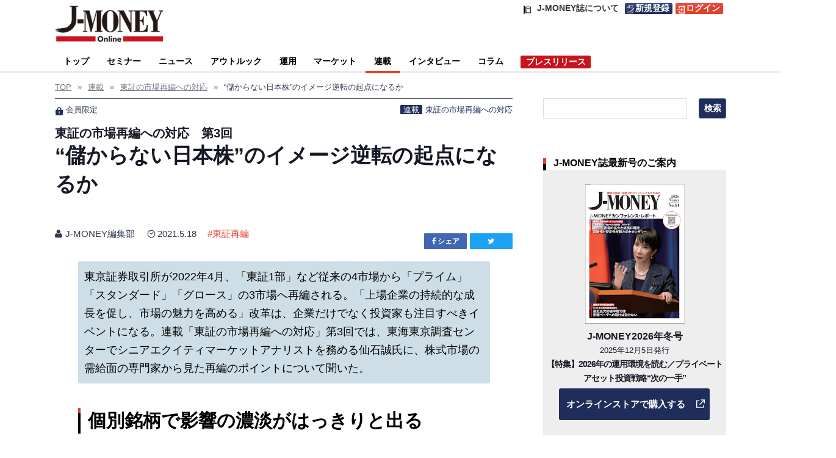

--- FILE ---
content_type: text/html; charset=UTF-8
request_url: https://j-money.jp/article/46888/
body_size: 25111
content:
<!DOCTYPE html>
<!--[if lt IE 7 ]>	<html dir="ltr" lang="ja" prefix="og: https://ogp.me/ns#" class="no-js ie6"> <![endif]-->
<!--[if IE 7 ]>		<html dir="ltr" lang="ja" prefix="og: https://ogp.me/ns#" class="no-js ie7"> <![endif]-->
<!--[if IE 8 ]>		<html dir="ltr" lang="ja" prefix="og: https://ogp.me/ns#" class="no-js ie8"> <![endif]-->
<!--[if IE 9 ]>		<html dir="ltr" lang="ja" prefix="og: https://ogp.me/ns#" class="no-js ie9"> <![endif]-->
<!--[if (gt IE 9)|!(IE)]><!-->
<html dir="ltr" lang="ja" prefix="og: https://ogp.me/ns#" class="no-js"> <!--<![endif]-->
<head>

<meta charset="UTF-8" />
<meta name="viewport" content="width=device-width,initial-scale=1.0,minimum-scale=1.0,maximum-scale=2.0,user-scalable=no">
<meta name="HandheldFriendly" content="true">
<link rel="pingback " href="https://j-money.jp/xmlrpc.php" /> 
<link rel="icon" type="image/x-icon" href="/wp-content/themes/mesocolumn/images/jmoneylogo.ico">
<link rel="apple-touch-icon" href="/wp-content/themes/mesocolumn/images/jmoneylogo.ico">
<script>var ua=window.navigator.userAgent.toLowerCase();var ie6=ua.indexOf("msie 6.")!=-1;var ie7=ua.indexOf("msie 7.")!=-1;var ie8=ua.indexOf("msie 8.")!=-1;var ie9=ua.indexOf("msie 9.")!=-1;if(ie6){}else if(ie7){}else if(ie8){}else if(ie9){document.write('<link rel="stylesheet" href="/wp-content/themes/mesocolumn/style-ie.css">');}</script>
<title>“儲からない日本株”のイメージ逆転の起点になるか | J-MONEY Online - 機関投資家・金融プロフェッショナルのための金融情報サイト</title>

	<style>img:is([sizes="auto" i], [sizes^="auto," i]) { contain-intrinsic-size: 3000px 1500px }</style>
	
		<!-- All in One SEO 4.8.3.2 - aioseo.com -->
	<meta name="description" content="東京証券取引所が2022年4月、「東証1部」など従来の4市場から「プライム」「スタンダード」「グロース」の3市場へ再編される。" />
	<meta name="robots" content="max-image-preview:large" />
	<meta name="author" content="J-MONEY編集部"/>
	<link rel="canonical" href="https://j-money.jp/article/46888/" />
	<meta name="generator" content="All in One SEO (AIOSEO) 4.8.3.2" />
		<meta property="og:locale" content="ja_JP" />
		<meta property="og:site_name" content="J-MONEY Online - 機関投資家・金融プロフェッショナルのための金融情報サイト" />
		<meta property="og:type" content="article" />
		<meta property="og:title" content="“儲からない日本株”のイメージ逆転の起点になるか" />
		<meta property="og:description" content="東京証券取引所が2022年4月、「東証1部」など従来の4市場から「プライム」「スタンダード」「グロース」の3市場へ再編される。" />
		<meta property="og:url" content="https://j-money.jp/article/46888/" />
		<meta property="fb:app_id" content="506418910236826" />
		<meta property="fb:admins" content="109127390699524" />
		<meta property="og:image" content="https://j-money.jp/assets/img/20210514_sengoku_e.png" />
		<meta property="og:image:secure_url" content="https://j-money.jp/assets/img/20210514_sengoku_e.png" />
		<meta property="og:image:width" content="600" />
		<meta property="og:image:height" content="337" />
		<meta property="article:tag" content="東証の市場再編への対応" />
		<meta property="article:tag" content="連載" />
		<meta property="article:tag" content="東証再編" />
		<meta property="article:published_time" content="2021-05-18T01:00:22+00:00" />
		<meta property="article:modified_time" content="2022-07-13T02:12:53+00:00" />
		<meta property="article:publisher" content="https://www.facebook.com/jmoneyjp/" />
		<meta name="twitter:card" content="summary" />
		<meta name="twitter:title" content="“儲からない日本株”のイメージ逆転の起点になるか" />
		<meta name="twitter:description" content="東京証券取引所が2022年4月、「東証1部」など従来の4市場から「プライム」「スタンダード」「グロース」の3市場へ再編される。" />
		<meta name="twitter:image" content="https://j-money.jp/assets/img/20210514_sengoku_e.png" />
		<script type="application/ld+json" class="aioseo-schema">
			{"@context":"https:\/\/schema.org","@graph":[{"@type":"Article","@id":"https:\/\/j-money.jp\/article\/46888\/#article","name":"\u201c\u5132\u304b\u3089\u306a\u3044\u65e5\u672c\u682a\u201d\u306e\u30a4\u30e1\u30fc\u30b8\u9006\u8ee2\u306e\u8d77\u70b9\u306b\u306a\u308b\u304b | J-MONEY Online - \u6a5f\u95a2\u6295\u8cc7\u5bb6\u30fb\u91d1\u878d\u30d7\u30ed\u30d5\u30a7\u30c3\u30b7\u30e7\u30ca\u30eb\u306e\u305f\u3081\u306e\u91d1\u878d\u60c5\u5831\u30b5\u30a4\u30c8","headline":"\u201c\u5132\u304b\u3089\u306a\u3044\u65e5\u672c\u682a\u201d\u306e\u30a4\u30e1\u30fc\u30b8\u9006\u8ee2\u306e\u8d77\u70b9\u306b\u306a\u308b\u304b","author":{"@id":"https:\/\/j-money.jp\/article\/author\/jm-editor\/#author"},"publisher":{"@id":"https:\/\/j-money.jp\/#organization"},"image":{"@type":"ImageObject","url":"https:\/\/j-money.jp\/assets\/img\/20210514_sengoku_e.png","width":600,"height":337,"caption":"\u4ed9\u77f3\u3000\u8aa0\u6c0f"},"datePublished":"2021-05-18T10:00:22+09:00","dateModified":"2022-07-13T11:12:53+09:00","inLanguage":"ja","mainEntityOfPage":{"@id":"https:\/\/j-money.jp\/article\/46888\/#webpage"},"isPartOf":{"@id":"https:\/\/j-money.jp\/article\/46888\/#webpage"},"articleSection":"\u6771\u8a3c\u306e\u5e02\u5834\u518d\u7de8\u3078\u306e\u5bfe\u5fdc, \u9023\u8f09, \u6771\u8a3c\u518d\u7de8"},{"@type":"BreadcrumbList","@id":"https:\/\/j-money.jp\/article\/46888\/#breadcrumblist","itemListElement":[{"@type":"ListItem","@id":"https:\/\/j-money.jp#listItem","position":1,"name":"\u30db\u30fc\u30e0","item":"https:\/\/j-money.jp","nextItem":{"@type":"ListItem","@id":"https:\/\/j-money.jp\/article\/category\/regular\/#listItem","name":"\u9023\u8f09"}},{"@type":"ListItem","@id":"https:\/\/j-money.jp\/article\/category\/regular\/#listItem","position":2,"name":"\u9023\u8f09","item":"https:\/\/j-money.jp\/article\/category\/regular\/","nextItem":{"@type":"ListItem","@id":"https:\/\/j-money.jp\/article\/category\/regular\/jpx-saihen-taiou\/#listItem","name":"\u6771\u8a3c\u306e\u5e02\u5834\u518d\u7de8\u3078\u306e\u5bfe\u5fdc"},"previousItem":{"@type":"ListItem","@id":"https:\/\/j-money.jp#listItem","name":"\u30db\u30fc\u30e0"}},{"@type":"ListItem","@id":"https:\/\/j-money.jp\/article\/category\/regular\/jpx-saihen-taiou\/#listItem","position":3,"name":"\u6771\u8a3c\u306e\u5e02\u5834\u518d\u7de8\u3078\u306e\u5bfe\u5fdc","item":"https:\/\/j-money.jp\/article\/category\/regular\/jpx-saihen-taiou\/","nextItem":{"@type":"ListItem","@id":"https:\/\/j-money.jp\/article\/46888\/#listItem","name":"\u201c\u5132\u304b\u3089\u306a\u3044\u65e5\u672c\u682a\u201d\u306e\u30a4\u30e1\u30fc\u30b8\u9006\u8ee2\u306e\u8d77\u70b9\u306b\u306a\u308b\u304b"},"previousItem":{"@type":"ListItem","@id":"https:\/\/j-money.jp\/article\/category\/regular\/#listItem","name":"\u9023\u8f09"}},{"@type":"ListItem","@id":"https:\/\/j-money.jp\/article\/46888\/#listItem","position":4,"name":"\u201c\u5132\u304b\u3089\u306a\u3044\u65e5\u672c\u682a\u201d\u306e\u30a4\u30e1\u30fc\u30b8\u9006\u8ee2\u306e\u8d77\u70b9\u306b\u306a\u308b\u304b","previousItem":{"@type":"ListItem","@id":"https:\/\/j-money.jp\/article\/category\/regular\/jpx-saihen-taiou\/#listItem","name":"\u6771\u8a3c\u306e\u5e02\u5834\u518d\u7de8\u3078\u306e\u5bfe\u5fdc"}}]},{"@type":"Organization","@id":"https:\/\/j-money.jp\/#organization","name":"\u682a\u5f0f\u4f1a\u793e\u30a8\u30c7\u30a3\u30c8","description":"\u6a5f\u95a2\u6295\u8cc7\u5bb6\u30fb\u91d1\u878d\u30d7\u30ed\u30d5\u30a7\u30c3\u30b7\u30e7\u30ca\u30eb\u306e\u305f\u3081\u306e\u91d1\u878d\u60c5\u5831\u30b5\u30a4\u30c8","url":"https:\/\/j-money.jp\/","logo":{"@type":"ImageObject","url":"https:\/\/j-money.jp\/assets\/img\/jmony-logo-2.png","@id":"https:\/\/j-money.jp\/article\/46888\/#organizationLogo","width":180,"height":60,"caption":"J-MONEY Online - \u6a5f\u95a2\u6295\u8cc7\u5bb6\u30fb\u91d1\u878d\u30d7\u30ed\u30d5\u30a7\u30c3\u30b7\u30e7\u30ca\u30eb\u306e\u305f\u3081\u306e\u91d1\u878d\u60c5\u5831\u30b5\u30a4\u30c8"},"image":{"@id":"https:\/\/j-money.jp\/article\/46888\/#organizationLogo"},"sameAs":["https:\/\/www.facebook.com\/jmoneyjp\/"]},{"@type":"Person","@id":"https:\/\/j-money.jp\/article\/author\/jm-editor\/#author","url":"https:\/\/j-money.jp\/article\/author\/jm-editor\/","name":"J-MONEY\u7de8\u96c6\u90e8","image":{"@type":"ImageObject","@id":"https:\/\/j-money.jp\/article\/46888\/#authorImage","url":"https:\/\/secure.gravatar.com\/avatar\/46002574024505098c858ca6545cecbc?s=96&d=mm&r=g","width":96,"height":96,"caption":"J-MONEY\u7de8\u96c6\u90e8"}},{"@type":"WebPage","@id":"https:\/\/j-money.jp\/article\/46888\/#webpage","url":"https:\/\/j-money.jp\/article\/46888\/","name":"\u201c\u5132\u304b\u3089\u306a\u3044\u65e5\u672c\u682a\u201d\u306e\u30a4\u30e1\u30fc\u30b8\u9006\u8ee2\u306e\u8d77\u70b9\u306b\u306a\u308b\u304b | J-MONEY Online - \u6a5f\u95a2\u6295\u8cc7\u5bb6\u30fb\u91d1\u878d\u30d7\u30ed\u30d5\u30a7\u30c3\u30b7\u30e7\u30ca\u30eb\u306e\u305f\u3081\u306e\u91d1\u878d\u60c5\u5831\u30b5\u30a4\u30c8","description":"\u6771\u4eac\u8a3c\u5238\u53d6\u5f15\u6240\u304c2022\u5e744\u6708\u3001\u300c\u6771\u8a3c1\u90e8\u300d\u306a\u3069\u5f93\u6765\u306e4\u5e02\u5834\u304b\u3089\u300c\u30d7\u30e9\u30a4\u30e0\u300d\u300c\u30b9\u30bf\u30f3\u30c0\u30fc\u30c9\u300d\u300c\u30b0\u30ed\u30fc\u30b9\u300d\u306e3\u5e02\u5834\u3078\u518d\u7de8\u3055\u308c\u308b\u3002","inLanguage":"ja","isPartOf":{"@id":"https:\/\/j-money.jp\/#website"},"breadcrumb":{"@id":"https:\/\/j-money.jp\/article\/46888\/#breadcrumblist"},"author":{"@id":"https:\/\/j-money.jp\/article\/author\/jm-editor\/#author"},"creator":{"@id":"https:\/\/j-money.jp\/article\/author\/jm-editor\/#author"},"image":{"@type":"ImageObject","url":"https:\/\/j-money.jp\/assets\/img\/20210514_sengoku_e.png","@id":"https:\/\/j-money.jp\/article\/46888\/#mainImage","width":600,"height":337,"caption":"\u4ed9\u77f3\u3000\u8aa0\u6c0f"},"primaryImageOfPage":{"@id":"https:\/\/j-money.jp\/article\/46888\/#mainImage"},"datePublished":"2021-05-18T10:00:22+09:00","dateModified":"2022-07-13T11:12:53+09:00"},{"@type":"WebSite","@id":"https:\/\/j-money.jp\/#website","url":"https:\/\/j-money.jp\/","name":"J-MONEY Online - \u6a5f\u95a2\u6295\u8cc7\u5bb6\u30fb\u91d1\u878d\u30d7\u30ed\u30d5\u30a7\u30c3\u30b7\u30e7\u30ca\u30eb\u306e\u305f\u3081\u306e\u91d1\u878d\u60c5\u5831\u30b5\u30a4\u30c8","alternateName":"J-MONEY Online","description":"\u6a5f\u95a2\u6295\u8cc7\u5bb6\u30fb\u91d1\u878d\u30d7\u30ed\u30d5\u30a7\u30c3\u30b7\u30e7\u30ca\u30eb\u306e\u305f\u3081\u306e\u91d1\u878d\u60c5\u5831\u30b5\u30a4\u30c8","inLanguage":"ja","publisher":{"@id":"https:\/\/j-money.jp\/#organization"}}]}
		</script>
		<!-- All in One SEO -->

<link rel='dns-prefetch' href='//stats.wp.com' />
<link rel='dns-prefetch' href='//fonts.googleapis.com' />
<link rel='dns-prefetch' href='//www.googletagmanager.com' />
<script type="text/javascript" id="wpp-js" src="https://j-money.jp/wp-content/plugins/wordpress-popular-posts/assets/js/wpp.js?ver=7.3.3" data-sampling="1" data-sampling-rate="10" data-api-url="https://j-money.jp/wp-json/wordpress-popular-posts" data-post-id="46888" data-token="33d079671f" data-lang="0" data-debug="1"></script>
<script type="text/javascript">
/* <![CDATA[ */
window._wpemojiSettings = {"baseUrl":"https:\/\/s.w.org\/images\/core\/emoji\/15.0.3\/72x72\/","ext":".png","svgUrl":"https:\/\/s.w.org\/images\/core\/emoji\/15.0.3\/svg\/","svgExt":".svg","source":{"concatemoji":"https:\/\/j-money.jp\/wp-includes\/js\/wp-emoji-release.min.js?ver=6.7.2"}};
/*! This file is auto-generated */
!function(i,n){var o,s,e;function c(e){try{var t={supportTests:e,timestamp:(new Date).valueOf()};sessionStorage.setItem(o,JSON.stringify(t))}catch(e){}}function p(e,t,n){e.clearRect(0,0,e.canvas.width,e.canvas.height),e.fillText(t,0,0);var t=new Uint32Array(e.getImageData(0,0,e.canvas.width,e.canvas.height).data),r=(e.clearRect(0,0,e.canvas.width,e.canvas.height),e.fillText(n,0,0),new Uint32Array(e.getImageData(0,0,e.canvas.width,e.canvas.height).data));return t.every(function(e,t){return e===r[t]})}function u(e,t,n){switch(t){case"flag":return n(e,"\ud83c\udff3\ufe0f\u200d\u26a7\ufe0f","\ud83c\udff3\ufe0f\u200b\u26a7\ufe0f")?!1:!n(e,"\ud83c\uddfa\ud83c\uddf3","\ud83c\uddfa\u200b\ud83c\uddf3")&&!n(e,"\ud83c\udff4\udb40\udc67\udb40\udc62\udb40\udc65\udb40\udc6e\udb40\udc67\udb40\udc7f","\ud83c\udff4\u200b\udb40\udc67\u200b\udb40\udc62\u200b\udb40\udc65\u200b\udb40\udc6e\u200b\udb40\udc67\u200b\udb40\udc7f");case"emoji":return!n(e,"\ud83d\udc26\u200d\u2b1b","\ud83d\udc26\u200b\u2b1b")}return!1}function f(e,t,n){var r="undefined"!=typeof WorkerGlobalScope&&self instanceof WorkerGlobalScope?new OffscreenCanvas(300,150):i.createElement("canvas"),a=r.getContext("2d",{willReadFrequently:!0}),o=(a.textBaseline="top",a.font="600 32px Arial",{});return e.forEach(function(e){o[e]=t(a,e,n)}),o}function t(e){var t=i.createElement("script");t.src=e,t.defer=!0,i.head.appendChild(t)}"undefined"!=typeof Promise&&(o="wpEmojiSettingsSupports",s=["flag","emoji"],n.supports={everything:!0,everythingExceptFlag:!0},e=new Promise(function(e){i.addEventListener("DOMContentLoaded",e,{once:!0})}),new Promise(function(t){var n=function(){try{var e=JSON.parse(sessionStorage.getItem(o));if("object"==typeof e&&"number"==typeof e.timestamp&&(new Date).valueOf()<e.timestamp+604800&&"object"==typeof e.supportTests)return e.supportTests}catch(e){}return null}();if(!n){if("undefined"!=typeof Worker&&"undefined"!=typeof OffscreenCanvas&&"undefined"!=typeof URL&&URL.createObjectURL&&"undefined"!=typeof Blob)try{var e="postMessage("+f.toString()+"("+[JSON.stringify(s),u.toString(),p.toString()].join(",")+"));",r=new Blob([e],{type:"text/javascript"}),a=new Worker(URL.createObjectURL(r),{name:"wpTestEmojiSupports"});return void(a.onmessage=function(e){c(n=e.data),a.terminate(),t(n)})}catch(e){}c(n=f(s,u,p))}t(n)}).then(function(e){for(var t in e)n.supports[t]=e[t],n.supports.everything=n.supports.everything&&n.supports[t],"flag"!==t&&(n.supports.everythingExceptFlag=n.supports.everythingExceptFlag&&n.supports[t]);n.supports.everythingExceptFlag=n.supports.everythingExceptFlag&&!n.supports.flag,n.DOMReady=!1,n.readyCallback=function(){n.DOMReady=!0}}).then(function(){return e}).then(function(){var e;n.supports.everything||(n.readyCallback(),(e=n.source||{}).concatemoji?t(e.concatemoji):e.wpemoji&&e.twemoji&&(t(e.twemoji),t(e.wpemoji)))}))}((window,document),window._wpemojiSettings);
/* ]]> */
</script>
<!-- j-money.jp is managing ads with Advanced Ads 2.0.9 – https://wpadvancedads.com/ --><script id="money-ready">
			window.advanced_ads_ready=function(e,a){a=a||"complete";var d=function(e){return"interactive"===a?"loading"!==e:"complete"===e};d(document.readyState)?e():document.addEventListener("readystatechange",(function(a){d(a.target.readyState)&&e()}),{once:"interactive"===a})},window.advanced_ads_ready_queue=window.advanced_ads_ready_queue||[];		</script>
		<style id='wp-emoji-styles-inline-css' type='text/css'>

	img.wp-smiley, img.emoji {
		display: inline !important;
		border: none !important;
		box-shadow: none !important;
		height: 1em !important;
		width: 1em !important;
		margin: 0 0.07em !important;
		vertical-align: -0.1em !important;
		background: none !important;
		padding: 0 !important;
	}
</style>
<link rel='stylesheet' id='wp-block-library-css' href='https://j-money.jp/wp-includes/css/dist/block-library/style.min.css?ver=6.7.2' type='text/css' media='all' />
<style id='wp-block-library-inline-css' type='text/css'>
.has-text-align-justify{text-align:justify;}
</style>
<link rel='stylesheet' id='mediaelement-css' href='https://j-money.jp/wp-includes/js/mediaelement/mediaelementplayer-legacy.min.css?ver=4.2.17' type='text/css' media='all' />
<link rel='stylesheet' id='wp-mediaelement-css' href='https://j-money.jp/wp-includes/js/mediaelement/wp-mediaelement.min.css?ver=6.7.2' type='text/css' media='all' />
<style id='classic-theme-styles-inline-css' type='text/css'>
/*! This file is auto-generated */
.wp-block-button__link{color:#fff;background-color:#32373c;border-radius:9999px;box-shadow:none;text-decoration:none;padding:calc(.667em + 2px) calc(1.333em + 2px);font-size:1.125em}.wp-block-file__button{background:#32373c;color:#fff;text-decoration:none}
</style>
<style id='global-styles-inline-css' type='text/css'>
:root{--wp--preset--aspect-ratio--square: 1;--wp--preset--aspect-ratio--4-3: 4/3;--wp--preset--aspect-ratio--3-4: 3/4;--wp--preset--aspect-ratio--3-2: 3/2;--wp--preset--aspect-ratio--2-3: 2/3;--wp--preset--aspect-ratio--16-9: 16/9;--wp--preset--aspect-ratio--9-16: 9/16;--wp--preset--color--black: #000000;--wp--preset--color--cyan-bluish-gray: #abb8c3;--wp--preset--color--white: #ffffff;--wp--preset--color--pale-pink: #f78da7;--wp--preset--color--vivid-red: #cf2e2e;--wp--preset--color--luminous-vivid-orange: #ff6900;--wp--preset--color--luminous-vivid-amber: #fcb900;--wp--preset--color--light-green-cyan: #7bdcb5;--wp--preset--color--vivid-green-cyan: #00d084;--wp--preset--color--pale-cyan-blue: #8ed1fc;--wp--preset--color--vivid-cyan-blue: #0693e3;--wp--preset--color--vivid-purple: #9b51e0;--wp--preset--gradient--vivid-cyan-blue-to-vivid-purple: linear-gradient(135deg,rgba(6,147,227,1) 0%,rgb(155,81,224) 100%);--wp--preset--gradient--light-green-cyan-to-vivid-green-cyan: linear-gradient(135deg,rgb(122,220,180) 0%,rgb(0,208,130) 100%);--wp--preset--gradient--luminous-vivid-amber-to-luminous-vivid-orange: linear-gradient(135deg,rgba(252,185,0,1) 0%,rgba(255,105,0,1) 100%);--wp--preset--gradient--luminous-vivid-orange-to-vivid-red: linear-gradient(135deg,rgba(255,105,0,1) 0%,rgb(207,46,46) 100%);--wp--preset--gradient--very-light-gray-to-cyan-bluish-gray: linear-gradient(135deg,rgb(238,238,238) 0%,rgb(169,184,195) 100%);--wp--preset--gradient--cool-to-warm-spectrum: linear-gradient(135deg,rgb(74,234,220) 0%,rgb(151,120,209) 20%,rgb(207,42,186) 40%,rgb(238,44,130) 60%,rgb(251,105,98) 80%,rgb(254,248,76) 100%);--wp--preset--gradient--blush-light-purple: linear-gradient(135deg,rgb(255,206,236) 0%,rgb(152,150,240) 100%);--wp--preset--gradient--blush-bordeaux: linear-gradient(135deg,rgb(254,205,165) 0%,rgb(254,45,45) 50%,rgb(107,0,62) 100%);--wp--preset--gradient--luminous-dusk: linear-gradient(135deg,rgb(255,203,112) 0%,rgb(199,81,192) 50%,rgb(65,88,208) 100%);--wp--preset--gradient--pale-ocean: linear-gradient(135deg,rgb(255,245,203) 0%,rgb(182,227,212) 50%,rgb(51,167,181) 100%);--wp--preset--gradient--electric-grass: linear-gradient(135deg,rgb(202,248,128) 0%,rgb(113,206,126) 100%);--wp--preset--gradient--midnight: linear-gradient(135deg,rgb(2,3,129) 0%,rgb(40,116,252) 100%);--wp--preset--font-size--small: 13px;--wp--preset--font-size--medium: 20px;--wp--preset--font-size--large: 36px;--wp--preset--font-size--x-large: 42px;--wp--preset--spacing--20: 0.44rem;--wp--preset--spacing--30: 0.67rem;--wp--preset--spacing--40: 1rem;--wp--preset--spacing--50: 1.5rem;--wp--preset--spacing--60: 2.25rem;--wp--preset--spacing--70: 3.38rem;--wp--preset--spacing--80: 5.06rem;--wp--preset--shadow--natural: 6px 6px 9px rgba(0, 0, 0, 0.2);--wp--preset--shadow--deep: 12px 12px 50px rgba(0, 0, 0, 0.4);--wp--preset--shadow--sharp: 6px 6px 0px rgba(0, 0, 0, 0.2);--wp--preset--shadow--outlined: 6px 6px 0px -3px rgba(255, 255, 255, 1), 6px 6px rgba(0, 0, 0, 1);--wp--preset--shadow--crisp: 6px 6px 0px rgba(0, 0, 0, 1);}:where(.is-layout-flex){gap: 0.5em;}:where(.is-layout-grid){gap: 0.5em;}body .is-layout-flex{display: flex;}.is-layout-flex{flex-wrap: wrap;align-items: center;}.is-layout-flex > :is(*, div){margin: 0;}body .is-layout-grid{display: grid;}.is-layout-grid > :is(*, div){margin: 0;}:where(.wp-block-columns.is-layout-flex){gap: 2em;}:where(.wp-block-columns.is-layout-grid){gap: 2em;}:where(.wp-block-post-template.is-layout-flex){gap: 1.25em;}:where(.wp-block-post-template.is-layout-grid){gap: 1.25em;}.has-black-color{color: var(--wp--preset--color--black) !important;}.has-cyan-bluish-gray-color{color: var(--wp--preset--color--cyan-bluish-gray) !important;}.has-white-color{color: var(--wp--preset--color--white) !important;}.has-pale-pink-color{color: var(--wp--preset--color--pale-pink) !important;}.has-vivid-red-color{color: var(--wp--preset--color--vivid-red) !important;}.has-luminous-vivid-orange-color{color: var(--wp--preset--color--luminous-vivid-orange) !important;}.has-luminous-vivid-amber-color{color: var(--wp--preset--color--luminous-vivid-amber) !important;}.has-light-green-cyan-color{color: var(--wp--preset--color--light-green-cyan) !important;}.has-vivid-green-cyan-color{color: var(--wp--preset--color--vivid-green-cyan) !important;}.has-pale-cyan-blue-color{color: var(--wp--preset--color--pale-cyan-blue) !important;}.has-vivid-cyan-blue-color{color: var(--wp--preset--color--vivid-cyan-blue) !important;}.has-vivid-purple-color{color: var(--wp--preset--color--vivid-purple) !important;}.has-black-background-color{background-color: var(--wp--preset--color--black) !important;}.has-cyan-bluish-gray-background-color{background-color: var(--wp--preset--color--cyan-bluish-gray) !important;}.has-white-background-color{background-color: var(--wp--preset--color--white) !important;}.has-pale-pink-background-color{background-color: var(--wp--preset--color--pale-pink) !important;}.has-vivid-red-background-color{background-color: var(--wp--preset--color--vivid-red) !important;}.has-luminous-vivid-orange-background-color{background-color: var(--wp--preset--color--luminous-vivid-orange) !important;}.has-luminous-vivid-amber-background-color{background-color: var(--wp--preset--color--luminous-vivid-amber) !important;}.has-light-green-cyan-background-color{background-color: var(--wp--preset--color--light-green-cyan) !important;}.has-vivid-green-cyan-background-color{background-color: var(--wp--preset--color--vivid-green-cyan) !important;}.has-pale-cyan-blue-background-color{background-color: var(--wp--preset--color--pale-cyan-blue) !important;}.has-vivid-cyan-blue-background-color{background-color: var(--wp--preset--color--vivid-cyan-blue) !important;}.has-vivid-purple-background-color{background-color: var(--wp--preset--color--vivid-purple) !important;}.has-black-border-color{border-color: var(--wp--preset--color--black) !important;}.has-cyan-bluish-gray-border-color{border-color: var(--wp--preset--color--cyan-bluish-gray) !important;}.has-white-border-color{border-color: var(--wp--preset--color--white) !important;}.has-pale-pink-border-color{border-color: var(--wp--preset--color--pale-pink) !important;}.has-vivid-red-border-color{border-color: var(--wp--preset--color--vivid-red) !important;}.has-luminous-vivid-orange-border-color{border-color: var(--wp--preset--color--luminous-vivid-orange) !important;}.has-luminous-vivid-amber-border-color{border-color: var(--wp--preset--color--luminous-vivid-amber) !important;}.has-light-green-cyan-border-color{border-color: var(--wp--preset--color--light-green-cyan) !important;}.has-vivid-green-cyan-border-color{border-color: var(--wp--preset--color--vivid-green-cyan) !important;}.has-pale-cyan-blue-border-color{border-color: var(--wp--preset--color--pale-cyan-blue) !important;}.has-vivid-cyan-blue-border-color{border-color: var(--wp--preset--color--vivid-cyan-blue) !important;}.has-vivid-purple-border-color{border-color: var(--wp--preset--color--vivid-purple) !important;}.has-vivid-cyan-blue-to-vivid-purple-gradient-background{background: var(--wp--preset--gradient--vivid-cyan-blue-to-vivid-purple) !important;}.has-light-green-cyan-to-vivid-green-cyan-gradient-background{background: var(--wp--preset--gradient--light-green-cyan-to-vivid-green-cyan) !important;}.has-luminous-vivid-amber-to-luminous-vivid-orange-gradient-background{background: var(--wp--preset--gradient--luminous-vivid-amber-to-luminous-vivid-orange) !important;}.has-luminous-vivid-orange-to-vivid-red-gradient-background{background: var(--wp--preset--gradient--luminous-vivid-orange-to-vivid-red) !important;}.has-very-light-gray-to-cyan-bluish-gray-gradient-background{background: var(--wp--preset--gradient--very-light-gray-to-cyan-bluish-gray) !important;}.has-cool-to-warm-spectrum-gradient-background{background: var(--wp--preset--gradient--cool-to-warm-spectrum) !important;}.has-blush-light-purple-gradient-background{background: var(--wp--preset--gradient--blush-light-purple) !important;}.has-blush-bordeaux-gradient-background{background: var(--wp--preset--gradient--blush-bordeaux) !important;}.has-luminous-dusk-gradient-background{background: var(--wp--preset--gradient--luminous-dusk) !important;}.has-pale-ocean-gradient-background{background: var(--wp--preset--gradient--pale-ocean) !important;}.has-electric-grass-gradient-background{background: var(--wp--preset--gradient--electric-grass) !important;}.has-midnight-gradient-background{background: var(--wp--preset--gradient--midnight) !important;}.has-small-font-size{font-size: var(--wp--preset--font-size--small) !important;}.has-medium-font-size{font-size: var(--wp--preset--font-size--medium) !important;}.has-large-font-size{font-size: var(--wp--preset--font-size--large) !important;}.has-x-large-font-size{font-size: var(--wp--preset--font-size--x-large) !important;}
:where(.wp-block-post-template.is-layout-flex){gap: 1.25em;}:where(.wp-block-post-template.is-layout-grid){gap: 1.25em;}
:where(.wp-block-columns.is-layout-flex){gap: 2em;}:where(.wp-block-columns.is-layout-grid){gap: 2em;}
:root :where(.wp-block-pullquote){font-size: 1.5em;line-height: 1.6;}
</style>
<link rel='stylesheet' id='contact-form-7-css' href='https://j-money.jp/wp-content/plugins/contact-form-7/includes/css/styles.css?ver=6.0.6' type='text/css' media='all' />
<link rel='stylesheet' id='jquery-ui-dialog-min-css-css' href='https://j-money.jp/wp-includes/css/jquery-ui-dialog.min.css?ver=6.7.2' type='text/css' media='all' />
<link rel='stylesheet' id='contact-form-7-confirm-plus-css' href='https://j-money.jp/wp-content/plugins/confirm-plus-contact-form-7/assets/css/styles.css?ver=20250617_044555' type='text/css' media='all' />
<link rel='stylesheet' id='ppress-frontend-css' href='https://j-money.jp/wp-content/plugins/wp-user-avatar/assets/css/frontend.min.css?ver=4.16.1' type='text/css' media='all' />
<link rel='stylesheet' id='ppress-flatpickr-css' href='https://j-money.jp/wp-content/plugins/wp-user-avatar/assets/flatpickr/flatpickr.min.css?ver=4.16.1' type='text/css' media='all' />
<link rel='stylesheet' id='ppress-select2-css' href='https://j-money.jp/wp-content/plugins/wp-user-avatar/assets/select2/select2.min.css?ver=6.7.2' type='text/css' media='all' />
<link rel='stylesheet' id='wordpress-popular-posts-css-css' href='https://j-money.jp/wp-content/plugins/wordpress-popular-posts/assets/css/wpp.css?ver=7.3.3' type='text/css' media='all' />
<link rel='stylesheet' id='default_gwf-css' href='//fonts.googleapis.com/css?family=Open+Sans%3A400%2C400italic%2C600%2C600italic%2C700%2C700italic%2C300%2C300italic&#038;ver=6.7.2' type='text/css' media='all' />
<link rel='stylesheet' id='parent-style-css' href='https://j-money.jp/wp-content/themes/mesocolumn/style.css?ver=6.7.2' type='text/css' media='all' />
<link rel='stylesheet' id='my_style-css' href='https://j-money.jp/wp-content/themes/mesocolumn/css/style-impressions.css?ver=6.7.2' type='text/css' media='all' />
<link rel='stylesheet' id='style-responsive-css' href='https://j-money.jp/wp-content/themes/mesocolumn/responsive.css?ver=6.7.2' type='text/css' media='all' />
<link rel='stylesheet' id='superfish-css' href='https://j-money.jp/wp-content/themes/mesocolumn/superfish.css?ver=6.7.2' type='text/css' media='all' />
<link rel='stylesheet' id='font-awesome-cdn-css' href='https://j-money.jp/wp-content/themes/mesocolumn/lib/scripts/font-awesome/css/font-awesome.css?ver=6.7.2' type='text/css' media='all' />
<link rel='stylesheet' id='main-style-css' href='https://j-money.jp/wp-content/themes/mesocolumn/style.css?ver=1761011718' type='text/css' media='all' />
<link rel='stylesheet' id='responsive-style-css' href='https://j-money.jp/wp-content/themes/mesocolumn/responsive.css?ver=1759733162' type='text/css' media='all' />
<link rel='stylesheet' id='wp-members-css' href='https://j-money.jp/wp-content/themes/mesocolumn/css/generic-no-float.min.css?ver=3.3.5.2' type='text/css' media='all' />
<link rel='stylesheet' id='cf7cf-style-css' href='https://j-money.jp/wp-content/plugins/cf7-conditional-fields/style.css?ver=2.5.14' type='text/css' media='all' />
<link rel='stylesheet' id='wp-featherlight-css' href='https://j-money.jp/wp-content/plugins/wp-featherlight/css/wp-featherlight.min.css?ver=1.3.4' type='text/css' media='all' />
<link rel='stylesheet' id='jetpack_css-css' href='https://j-money.jp/wp-content/plugins/jetpack/css/jetpack.css?ver=12.6.3' type='text/css' media='all' />
<script type="text/javascript" src="https://j-money.jp/wp-includes/js/jquery/jquery.min.js?ver=3.7.1" id="jquery-core-js"></script>
<script type="text/javascript" src="https://j-money.jp/wp-includes/js/jquery/jquery-migrate.min.js?ver=3.4.1" id="jquery-migrate-js"></script>
<script type="text/javascript" src="https://j-money.jp/wp-content/plugins/wp-user-avatar/assets/flatpickr/flatpickr.min.js?ver=4.16.1" id="ppress-flatpickr-js"></script>
<script type="text/javascript" src="https://j-money.jp/wp-content/plugins/wp-user-avatar/assets/select2/select2.min.js?ver=4.16.1" id="ppress-select2-js"></script>
<link rel="https://api.w.org/" href="https://j-money.jp/wp-json/" /><link rel="alternate" title="JSON" type="application/json" href="https://j-money.jp/wp-json/wp/v2/posts/46888" /><meta name="generator" content="WordPress 6.7.2" />
<link rel='shortlink' href='https://j-money.jp/?p=46888' />
<link rel="alternate" title="oEmbed (JSON)" type="application/json+oembed" href="https://j-money.jp/wp-json/oembed/1.0/embed?url=https%3A%2F%2Fj-money.jp%2Farticle%2F46888%2F" />
<link rel="alternate" title="oEmbed (XML)" type="text/xml+oembed" href="https://j-money.jp/wp-json/oembed/1.0/embed?url=https%3A%2F%2Fj-money.jp%2Farticle%2F46888%2F&#038;format=xml" />
<style type="text/css">* Custom css for Access Category Password form */
		.acpwd-container {
		
		}
		
		.acpwd-added-excerpt {
		}
		
		.acpwd-info-message {
		
		}
		
		.acpwd-form {
		
		}
		.acpwd-pass {
		
		}
		
		.acpwd-submit {
		
		}
		
		.acpwd-error-message {
			color: darkred;
		}</style><meta name="generator" content="Site Kit by Google 1.155.0" />	<style>img#wpstats{display:none}</style>
		            <style id="wpp-loading-animation-styles">@-webkit-keyframes bgslide{from{background-position-x:0}to{background-position-x:-200%}}@keyframes bgslide{from{background-position-x:0}to{background-position-x:-200%}}.wpp-widget-block-placeholder,.wpp-shortcode-placeholder{margin:0 auto;width:60px;height:3px;background:#dd3737;background:linear-gradient(90deg,#dd3737 0%,#571313 10%,#dd3737 100%);background-size:200% auto;border-radius:3px;-webkit-animation:bgslide 1s infinite linear;animation:bgslide 1s infinite linear}</style>
            <style type="text/css" media="all">
#main-navigation li.tn_cat_color_4 a { #000000;}#main-navigation ul.sf-menu li.tn_cat_color_4:hover {}#main-navigation li.tn_cat_color_4.current-menu-item a {}#main-navigation li.tn_cat_color_4.current-menu-item a span.menu-decsription {}ul.sub_tn_cat_color_4 li a {color: #000000;}#main-navigation .sf-menu li a:hover {}aside.home-feat-cat h4.homefeattitle.feat_tn_cat_color_4 {border-bottom: 5px solid #000000;}#custom .archive_tn_cat_color_4 h1.post-title a,#custom .archive_tn_cat_color_4 h2.post-title a {color: #000000 !important;}aside.home-feat-cat.post_tn_cat_color_4 .widget a, aside.home-feat-cat.post_tn_cat_color_4 article a {color: #000000;}#custom #post-entry.archive_tn_cat_color_4 article .post-meta a:hover {color: #000000 !important;}#main-navigation .sf-menu li.tn_cat_color_4 ul  {background-image: none;}#main-navigation .sf-menu li.tn_cat_color_4 ul li a:hover  {background-image: none;}</style>
<style type="text/css" media="all">
</style>
<link rel="icon" href="https://j-money.jp/assets/img/jmoneylogo.ico" type="images/x-icon" />
<style>

</style>

<!-- Google タグ マネージャー スニペット (Site Kit が追加) -->
<script type="text/javascript">
/* <![CDATA[ */

			( function( w, d, s, l, i ) {
				w[l] = w[l] || [];
				w[l].push( {'gtm.start': new Date().getTime(), event: 'gtm.js'} );
				var f = d.getElementsByTagName( s )[0],
					j = d.createElement( s ), dl = l != 'dataLayer' ? '&l=' + l : '';
				j.async = true;
				j.src = 'https://www.googletagmanager.com/gtm.js?id=' + i + dl;
				f.parentNode.insertBefore( j, f );
			} )( window, document, 'script', 'dataLayer', 'GTM-5FS7TZ3' );
			
/* ]]> */
</script>

<!-- (ここまで) Google タグ マネージャー スニペット (Site Kit が追加) -->
<link rel="icon" href="https://j-money.jp/assets/img/jmoneylogo.ico" sizes="32x32" />
<link rel="icon" href="https://j-money.jp/assets/img/jmoneylogo.ico" sizes="192x192" />
<link rel="apple-touch-icon" href="https://j-money.jp/assets/img/jmoneylogo.ico" />
<meta name="msapplication-TileImage" content="https://j-money.jp/assets/img/jmoneylogo.ico" />
<style type="text/css" media="all">



#post-entry div.post-thumb.size-thumbnail {float:left;width:300px;}
#post-entry article .post-right {margin:0 0 0 320px;}
#post-entry aside.home-feat-cat .apost .feat-right {margin: 0;}
#post-entry aside.home-feat-cat .apost .feat-thumb {width: 100%;}
#post-entry aside.home-feat-cat .apost .entry-content {font-size:1.25em;}
#post-entry aside.home-feat-cat .apost .feat-title {font-size:1.65em;margin:12px 0 8px !important;}
#custom #post-entry aside.home-feat-cat .apost {padding:0 0 2em !important;margin:0 0 2em !important;}
@media only screen and (min-width:300px) and (max-width:770px){
#post-entry aside.home-feat-cat .apost .feat-thumb {height:auto;max-height:1000px;} }
</style>
<!-- test -->
<script> 
window.dataLayer = window.dataLayer || [];
    dataLayer.push({
    user_id: "0",
    uid : "0" 
    });
</script>    
    
 <!-- test -->     
    
    
    
<!-- Global site tag (gtag.js) - Google Analytics -->
<script async src="https://www.googletagmanager.com/gtag/js?id=UA-24290076-1"></script>
<script>
  window.dataLayer = window.dataLayer || [];
  function gtag(){dataLayer.push(arguments);}
  gtag('js', new Date());
  gtag('config', 'UA-24290076-1');
</script>
  
</head>
<body class="post-template-default single single-post postid-46888 single-format-standard wp-featherlight-captions chrome aa-prefix-money-" id="custom">
<script>
    document.getElementsByTagName('body')[0].className = 'page';
</script>
<div class="topbar-right pull-right"><ul class="topbar-elements">
<li class="topbar-jmoney"><a href="https://j-money.jp/magazine/"><i class="icon iconMagazine"></i><span>J-MONEY誌について</span></a></li>
<li class="topbar-search"><label for="label1"><i class="icon iconSearch"></i><span>検索</span></label></li>
<li class="topbar-profile">                   
<a href="https://j-money.jp/register/"><i class="icon iconRegister"></i><span>新規登録</span></a>
</li>
                  
<li class="topbar-login">
<a href="https://j-money.jp/login/"><i class="icon iconlogin"></i><span>ログイン</span></a>
</li></ul>
<!--search-->
<div class="hidden_box">
    <input type="checkbox" id="label1"/>
    <div class="hidden_show">
<div id="search"><form method="get" class="searchform" action="https://j-money.jp/"><label><span class="screen-reader-text"></span><input type="search" class="searchfield" placeholder="" value="" name="s" title="検索: " /></label> <input type="submit" class="searchsubmit" value="検索" /></form></div></div></div>
<!--search-->
</div><!--#topbar-->

<div class="bk-menu">
<div id="bodywrap-logo" class="innerwrap"><div class="bodywrap-logoin"><nav class="top-nav iegradient effect-1" id="top-navigation">
<div class="innerwrap">
<div id="mobile-nav"><div class="mobile-open"><a class="mobile-open-click" href="#"><span class="fa-menu"><img src="/assets/img/sp-menu.svg"></span></a></div><ul id="mobile-menu-wrap"><li><a href='https://j-money.jp/' target=''>トップ</a>
<li><a href='https://j-money.jp/article/category/seminar-report/' target=''>セミナー</a>
<li><a href='https://j-money.jp/article/category/news/' target=''>ニュース</a>
<li><a href='https://j-money.jp/article/category/outlook/' target=''>アウトルック</a>
<li><a href='https://j-money.jp/article/category/asset-manegement/' target=''>運用</a>
<li><a href='https://j-money.jp/article/category/market/' target=''>マーケット</a>
<li><a href='https://j-money.jp/article/category/regular/' target=''>連載</a>
<li><a href='https://j-money.jp/article/category/interview/' target=''>インタビュー</a>
<li><a href='https://j-money.jp/article/category/column/' target=''>コラム</a>
<li><a href='https://j-money.jp/magazine/' target=''>J-MONEY誌について</a>
<li><a href='https://j-money.jp/article/category/press-release/' target=''>プレスリリース</a>
<li><a href='https://www.facebook.com/jmoneyjp/' target='_blank'>Facebook</a>
</ul></div></div>
</nav>
<!-- HEADER START -->
<header class="iegradient yes_head" id="header">
<div class="header-inner">
<div class="innerwrap">
<div id="siteinfo">

<h1><a href="https://j-money.jp/" title="J-MONEY Online &#8211; 機関投資家・金融プロフェッショナルのための金融情報サイト"><img src="/assets/img/jmony-logo.png" alt="J-MONEY Online &#8211; 機関投資家・金融プロフェッショナルのための金融情報サイト" /></a></h1>

</div>
<!-- SITEINFO END -->

</div>
</div>
</header>
<!-- HEADER END -->
<!-- NAVIGATION START -->
<nav class="main-nav iegradient cat-487" id="main-navigation">
<ul id="menu-main" class="sf-menu"><li id='menu-item-9413'  class="menu-item menu-item-type-post_type menu-item-object-page menu-item-home no_desc  tn_cat_color_5 "><a  href="https://j-money.jp/">トップ</a></li>
<li id='menu-item-120490'  class="event-info menu-item menu-item-type-taxonomy menu-item-object-category menu-item-has-children no_desc   "><a  href="https://j-money.jp/article/category/seminar-report/">セミナー</a>
<ul class="sub-menu">
<li id='menu-item-120483'  class="menu-item menu-item-type-post_type menu-item-object-page no_desc   "><a  href="https://j-money.jp/event-info/">セミナー・イベント情報</a></li>
<li id='menu-item-120488'  class="menu-item menu-item-type-taxonomy menu-item-object-category no_desc   "><a  href="https://j-money.jp/article/category/seminar-report/">セミナーレポート</a></li>
</ul>
</li>
<li id='menu-item-12309'  class="menu-item menu-item-type-taxonomy menu-item-object-category no_desc   "><a  href="https://j-money.jp/article/category/news/">ニュース</a></li>
<li id='menu-item-12308'  class="menu-item menu-item-type-taxonomy menu-item-object-category no_desc   "><a  href="https://j-money.jp/article/category/outlook/">アウトルック</a></li>
<li id='menu-item-9587'  class="menu-item menu-item-type-taxonomy menu-item-object-category no_desc   "><a  href="https://j-money.jp/article/category/asset-manegement/">運用</a></li>
<li id='menu-item-371'  class="menu-item menu-item-type-taxonomy menu-item-object-category no_desc  tn_cat_color_4 "><a  href="https://j-money.jp/article/category/market/">マーケット</a></li>
<li id='menu-item-9411'  class="regular menu-item menu-item-type-taxonomy menu-item-object-category current-post-ancestor current-menu-parent current-post-parent menu-item-has-children no_desc   "><a  href="https://j-money.jp/article/category/regular/">連載</a>
<ul class="sub-menu">
<li id='menu-item-120338'  class="menu-item menu-item-type-taxonomy menu-item-object-category no_desc   "><a  href="https://j-money.jp/article/category/regular/esgaccount/">ESG会計</a></li>
<li id='menu-item-120339'  class="menu-item menu-item-type-taxonomy menu-item-object-category no_desc   "><a  href="https://j-money.jp/article/category/regular/asset-watch-venture/">Asset Watch　年金基金とベンチャー投資　～新たなリターンの可能性～</a></li>
<li id='menu-item-120340'  class="menu-item menu-item-type-taxonomy menu-item-object-category no_desc   "><a  href="https://j-money.jp/article/category/regular/china-investment/">「中国投資」の可能性を探る</a></li>
<li id='menu-item-120341'  class="menu-item menu-item-type-taxonomy menu-item-object-category no_desc   "><a  href="https://j-money.jp/article/category/regular/asset-watch-emerging/">Asset Watch　新興国資産編</a></li>
<li id='menu-item-120342'  class="menu-item menu-item-type-taxonomy menu-item-object-category no_desc   "><a  href="https://j-money.jp/article/category/regular/gk-frontier/">ゲートキーパー最前線</a></li>
<li id='menu-item-120343'  class="menu-item menu-item-type-taxonomy menu-item-object-category no_desc   "><a  href="https://j-money.jp/article/category/regular/esg-perfomance/">ESGとパフォーマンス</a></li>
<li id='menu-item-120344'  class="menu-item menu-item-type-taxonomy menu-item-object-category no_desc   "><a  href="https://j-money.jp/article/category/regular/asset-watch-jreit/">Asset Watch　J-REIT編</a></li>
<li id='menu-item-120345'  class="menu-item menu-item-type-taxonomy menu-item-object-category current-post-ancestor current-menu-parent current-post-parent no_desc   "><a  href="https://j-money.jp/article/category/regular/jpx-saihen-taiou/">東証の市場再編への対応</a></li>
<li id='menu-item-120346'  class="menu-item menu-item-type-taxonomy menu-item-object-category no_desc   "><a  href="https://j-money.jp/article/category/regular/asia-investment-insight/">アジア投資インサイト</a></li>
<li id='menu-item-120347'  class="menu-item menu-item-type-taxonomy menu-item-object-category no_desc   "><a  href="https://j-money.jp/article/category/regular/redd-insight/">REDDインサイト</a></li>
<li id='menu-item-120348'  class="menu-item menu-item-type-taxonomy menu-item-object-category no_desc   "><a  href="https://j-money.jp/article/category/regular/advice-pensionfund/">年金基金への提言</a></li>
<li id='menu-item-120349'  class="menu-item menu-item-type-taxonomy menu-item-object-category no_desc   "><a  href="https://j-money.jp/article/category/regular/news-on-usmarket/">米国マーケット事情</a></li>
<li id='menu-item-120350'  class="menu-item menu-item-type-taxonomy menu-item-object-category no_desc   "><a  href="https://j-money.jp/article/category/regular/assetallocation-trend/">企業年金の資産配分トレンド</a></li>
<li id='menu-item-120351'  class="menu-item menu-item-type-taxonomy menu-item-object-category no_desc   "><a  href="https://j-money.jp/article/category/regular/study-pensionfund-market/">年金運用とマーケットの研究</a></li>
<li id='menu-item-120352'  class="menu-item menu-item-type-taxonomy menu-item-object-category no_desc   "><a  href="https://j-money.jp/article/category/regular/china-enterprise-insight/">中国企業インサイト</a></li>
<li id='menu-item-120353'  class="menu-item menu-item-type-taxonomy menu-item-object-category no_desc   "><a  href="https://j-money.jp/article/category/regular/umemoto-fx/">Foreign exchange～梅本徹の為替見通し</a></li>
<li id='menu-item-120354'  class="menu-item menu-item-type-taxonomy menu-item-object-category no_desc   "><a  href="https://j-money.jp/article/category/regular/pensionfund-unyo/">マイナス金利を乗り越える年金運用</a></li>
<li id='menu-item-120355'  class="menu-item menu-item-type-taxonomy menu-item-object-category no_desc   "><a  href="https://j-money.jp/article/category/regular/boj-watcher/">日銀ウオッチャー</a></li>
<li id='menu-item-120356'  class="menu-item menu-item-type-taxonomy menu-item-object-category no_desc   "><a  href="https://j-money.jp/article/category/regular/yomitoku-keizai-index/">経済指標を読み解く</a></li>
<li id='menu-item-120357'  class="menu-item menu-item-type-taxonomy menu-item-object-category no_desc   "><a  href="https://j-money.jp/article/category/regular/zaimu-consultant-view/">企業財務コンサルの視点</a></li>
<li id='menu-item-120358'  class="menu-item menu-item-type-taxonomy menu-item-object-category no_desc   "><a  href="https://j-money.jp/article/category/regular/finance-seminar/">金融ゼミナール</a></li>
<li id='menu-item-120359'  class="menu-item menu-item-type-taxonomy menu-item-object-category no_desc   "><a  href="https://j-money.jp/article/category/regular/thinktank-view/">シンクタンクの眼</a></li>
</ul>
</li>
<li id='menu-item-12310'  class="menu-item menu-item-type-taxonomy menu-item-object-category no_desc   "><a  href="https://j-money.jp/article/category/interview/">インタビュー</a></li>
<li id='menu-item-12311'  class="menu-item menu-item-type-taxonomy menu-item-object-category no_desc   "><a  href="https://j-money.jp/article/category/column/">コラム</a></li>
<li id='menu-item-178382'  class="menu-press-release menu-item menu-item-type-taxonomy menu-item-object-category no_desc   "><a  href="https://j-money.jp/article/category/press-release/">プレスリリース</a></li>
</ul></nav>
<!-- NAVIGATION END -->
<div id="breadcrumbs"><div class="innerwrap"><span><a href="https://j-money.jp"><span>TOP</span></a></span> &raquo;  <span><a href="https://j-money.jp/article/category/regular/jpx-saihen-taiou/"><span>東証の市場再編への対応</span></a></span> &raquo;  <span><a href="https://j-money.jp/article/category/regular/"><span>連載</span></a></span> &raquo;  </div></div></div></div>

<div class="product-with-desc secbody id-46888">

<div id="wrapper">

<div id="wrapper-main" class="post-46888">

<div id="bodywrap" class="innerwrap">

<div id="bodycontent">

<div id="container">
<div class="container-wrap">

<!--breadcrumbs -->
<div class="breadcrumbs" typeof="BreadcrumbList">
  <!-- Breadcrumb NavXT 7.4.1 -->
<span property="itemListElement" typeof="ListItem"><a property="item" typeof="WebPage" title="Go to J-MONEY Online - 機関投資家・金融プロフェッショナルのための金融情報サイト." href="https://j-money.jp" class="home" ><span property="name">TOP</span></a><meta property="position" content="1"></span><span class="plr5">&raquo;</span><span property="itemListElement" typeof="ListItem"><a property="item" typeof="WebPage" title="Go to the 連載 category archives." href="https://j-money.jp/article/category/regular/" class="taxonomy category" ><span property="name">連載</span></a><meta property="position" content="2"></span><span class="plr5">&raquo;</span><span property="itemListElement" typeof="ListItem"><a property="item" typeof="WebPage" title="Go to the 東証の市場再編への対応 category archives." href="https://j-money.jp/article/category/regular/jpx-saihen-taiou/" class="taxonomy category" ><span property="name">東証の市場再編への対応</span></a><meta property="position" content="3"></span><span class="plr5">&raquo;</span><span class="post post-post current-item">“儲からない日本株”のイメージ逆転の起点になるか</span></div>
<!-- CONTENT START -->
<div class="content" id="jmoney-page">
<div class="content-inner">
<!-- POST ENTRY START -->
<div id="post-entry">
<div class="post-entry-inner cat-487">
<!-- POST START -->
<article class="post-single post-46888 post type-post status-publish format-standard has-post-thumbnail hentry category-jpx-saihen-taiou category-regular tag-824 has_thumb" id="post-46888" >
<div class="post-top">
<div class="jm-post-thumb">
<div class="jm-thumb-content-no">

<div class="category-top">

<span class="key"><i class="icon iconLockClose-b"></i>会員限定</span>



<!-- category -->
<div class="category-list">
<span><a href="https://j-money.jp/article/category/regular/">連載</a></span><span><a href="https://j-money.jp/article/category/regular/jpx-saihen-taiou/">東証の市場再編への対応</a></span></div></div>

<!-- category -->
<h1 class="post-title entry-title" ><span class="jm-subtitle">東証の市場再編への対応　第3回</span>
“儲からない日本株”のイメージ逆転の起点になるか<span class="jm-subtitle"></span></h1></div>
</div></div>
<div class="post-meta the-icons pmeta-alt">
<span class="post-author vcard"><i class="fa fa-user"></i><a class="url fn" href="https://j-money.jp/article/author/jm-editor/" title="J-MONEY編集部 の投稿" rel="author">J-MONEY編集部</a></span>
<span class="entry-date post-date"><i class="icon icontime"></i><abbr class="published" title="2021-05-18T10:00:22+09:00">2021.5.18</abbr></span>
<span class="jmoney-tags"> 	
<ul><li>#<a href="https://j-money.jp/article/tag/%e6%9d%b1%e8%a8%bc%e5%86%8d%e7%b7%a8/" rel="tag">東証再編</a></li></ul></span>

<!-- sns -->	
<span class="share">	
  <ul>	
    <!--Facebookボタン-->	
    <li class="facebook">	
      <a href="//www.facebook.com/sharer.php?src=bm&u=https%3A%2F%2Fj-money.jp%2Farticle%2F46888%2F&t=%E2%80%9C%E5%84%B2%E3%81%8B%E3%82%89%E3%81%AA%E3%81%84%E6%97%A5%E6%9C%AC%E6%A0%AA%E2%80%9D%E3%81%AE%E3%82%A4%E3%83%A1%E3%83%BC%E3%82%B8%E9%80%86%E8%BB%A2%E3%81%AE%E8%B5%B7%E7%82%B9%E3%81%AB%E3%81%AA%E3%82%8B%E3%81%8B｜J-MONEY Online - 機関投資家・金融プロフェッショナルのための金融情報サイト" onclick="javascript:window.open(this.href, '', 'menubar=no,toolbar=no,resizable=yes,scrollbars=yes,height=300,width=600');return false;">	
        <i class="fa fa-facebook"></i>シェア
      </a>	
    </li>
    <!--ツイートボタン-->	
    <li class="tweet">	
      <a href="//twitter.com/intent/tweet?url=https%3A%2F%2Fj-money.jp%2Farticle%2F46888%2F&text=%E2%80%9C%E5%84%B2%E3%81%8B%E3%82%89%E3%81%AA%E3%81%84%E6%97%A5%E6%9C%AC%E6%A0%AA%E2%80%9D%E3%81%AE%E3%82%A4%E3%83%A1%E3%83%BC%E3%82%B8%E9%80%86%E8%BB%A2%E3%81%AE%E8%B5%B7%E7%82%B9%E3%81%AB%E3%81%AA%E3%82%8B%E3%81%8B｜J-MONEY Online - 機関投資家・金融プロフェッショナルのための金融情報サイト&tw_p=tweetbutton" >	
        <i class="fa fa-twitter"></i>	
      </a>	
    </li>	
   	
  </ul>	
</span><!-- sns -->
</div>


<div class="post-content clearfix">




<div class="entry-content" >

<p class="w-lead">東京証券取引所が2022年4月、「東証1部」など従来の4市場から「プライム」「スタンダード」「グロース」の3市場へ再編される。「上場企業の持続的な成長を促し、市場の魅力を高める」改革は、企業だけでなく投資家も注目すべきイベントになる。連載「東証の市場再編への対応」第3回では、東海東京調査センターでシニアエクイティマーケットアナリストを務める仙石誠氏に、株式市場の需給面の専門家から見た再編のポイントについて聞いた。</p>
<h2>個別銘柄で影響の濃淡がはっきりと出る</h2>
<p>東京証券取引所（以下、東証）が現在の4市場体制から3市場体制に移行し、同時にTOPIX（東証株価指数）も見直される。本連載のテーマである東証再編をコンパクトに伝えるとすればこうまとめることができるだろう。だが、多くの機関投資家はイメージしにくいようだ。<div id="wpmem_restricted_msg"><p class="restricted-title"><i class="icon iconNote"></i>この記事は会員限定です。</p><p>会員登録後、ログインすると続きをご覧いただけます。</br>新規会員登録は<a href="#wpmem_reg">画面下の登録フォーム</a>に必要事項をご記入のうえ、登録してください。</p></div><div id="wpmem_login"><a id="login"></a><script type="text/javascript" charset="UTF-8" src="https://zipaddr.github.io/zipaddrx.js?v=1.39"></script><script type="text/javascript" charset="UTF-8">function zipaddr_ownb(){ZP.dli='-';ZP.wp='1';ZP.uver='6.7.2';ZP.sysid='WP-Members';ZP.holder='住所が自動で出力されます';ZP.dyna='1';}</script><script type="text/javascript" charset="UTF-8" src="https://zipaddr.github.io/wpmembers.js"></script><form action="https://j-money.jp/article/46888/" method="POST" id="wpmem_login_form" class="form"><input type="hidden" id="_wpmem_login_nonce" name="_wpmem_login_nonce" value="e42f29695e" /><input type="hidden" name="_wp_http_referer" value="/article/46888/" /><fieldset><legend>会員ログイン</legend><label for="log">メールアドレス</label><div class="div_text"><input name="log" type="text" id="log" value="" class="username" required  /></div><label for="pwd">パスワード</label><div class="div_text"><input name="pwd" type="password" id="pwd" class="password" required  /></div><input name="redirect_to" type="hidden" value="/article/46888/" /><input name="a" type="hidden" value="login" /><div class="button_div2"><input name="rememberme" type="checkbox" id="rememberme" value="forever" />&nbsp;<label for="rememberme">ログイン状態を保存する</label></br>&nbsp;&nbsp;<input type="submit" name="Submit" value="ログイン" class="buttons" /></div><div class="link-text"><span class="link-text-forgot">パスワードを忘れた場合&nbsp;<a href="https://j-money.jp/mypage/?a=pwdreset">パスワードリセット</a></span></div></fieldset></form></div><div id="wpmem_reg"><a id="register"></a><script type="text/javascript" charset="UTF-8" src="https://zipaddr.github.io/zipaddrx.js?v=1.39"></script><script type="text/javascript" charset="UTF-8">function zipaddr_ownb(){ZP.dli='-';ZP.wp='1';ZP.uver='6.7.2';ZP.sysid='WP-Members';ZP.holder='住所が自動で出力されます';ZP.dyna='1';}</script><script type="text/javascript" charset="UTF-8" src="https://zipaddr.github.io/wpmembers.js"></script><form name="form" method="post" action="https://j-money.jp/article/46888/" id="wpmem_register_form" class="form"><input type="hidden" id="_wpmem_register_nonce" name="_wpmem_register_nonce" value="cc3c682b4d" /><input type="hidden" name="_wp_http_referer" value="/article/46888/" /><fieldset><legend>新規会員登録(無料)</legend><label for="eventinfo" class="text">J-MONEYカンファレンスに申し込む方は、下記項目にチェックを入れてください。</label><div class="div_text"><input name="eventinfo" type="text" id="eventinfo" value="" class="textbox" /></div><label for="event1" class="checkbox">J-MONEYカンファレンス「いまこそ探求するネクストアセット── 不確実性増す運用環境下の次なる選択肢」（11月26日開催）に申し込む</label><div class="div_checkbox"><input name="event1" type="checkbox" id="event1" value="ev1" /></div><label for="event2" class="checkbox">J-MONEYカンファレンス「エンゲージメントセミナー アセットオーナープリンシプル・スチュアードシップコード・コーポレートガバナンスコードの三位一体～アセットオーナー、企業、機関投資家の連携と実践～」（12月12日開催）に申し込む</label><div class="div_checkbox"><input name="event2" type="checkbox" id="event2" value="ev2" /></div><label for="event3" class="checkbox">ワールド ゴールド カウンシル 東京ゴールドセミナー（10月23日開催）に申し込む</label><div class="div_checkbox"><input name="event3" type="checkbox" id="event3" value="ev3" /></div><label for="last_name" class="text">姓<span class="req2">必須</span></label><div class="div_text"><input name="last_name" type="text" id="last_name" value="" class="textbox" required  /></div><label for="first_name" class="text">名<span class="req2">必須</span></label><div class="div_text"><input name="first_name" type="text" id="first_name" value="" class="textbox" required  /></div><label for="user_email" class="text">メールアドレス<span class="req2">必須</span></label><div class="div_text"><input name="user_email" type="email" id="user_email" value="" class="textbox" required  /></div><label for="company" class="text">社名・団体名<span class="req2">必須</span></label><div class="div_text"><input name="company" type="text" id="company" value="" class="textbox" placeholder="※現在お勤めでない方は、前職の情報をご記入ください（元、前などは不要です）" required  /></div><label for="department" class="text">部署名　（部署がない場合は「なし」と記入してください。）<span class="req2">必須</span></label><div class="div_text"><input name="department" type="text" id="department" value="" class="textbox" placeholder="※現在お勤めでない方は、前職の情報をご記入ください（元、前などは不要です）" required  /></div><label for="official_position" class="text">役職名</label><div class="div_text"><input name="official_position" type="text" id="official_position" value="" class="textbox" /></div><label for="area" class="select">勤務先地域<span class="req2">必須</span></label><div class="div_select"><select name="area" id="area" class="dropdown" required ><option value="">--選択してください--</option><option value="日本以外">日本以外</option><option value="北海道">北海道</option><option value="青森県">青森県</option><option value="岩手県">岩手県</option><option value="宮城県">宮城県</option><option value="秋田県">秋田県</option><option value="山形県">山形県</option><option value="福島県">福島県</option><option value="茨城県">茨城県</option><option value="栃木県">栃木県</option><option value="群馬県">群馬県</option><option value="埼玉県">埼玉県</option><option value="千葉県">千葉県</option><option value="東京都">東京都</option><option value="神奈川県">神奈川県</option><option value="新潟県">新潟県</option><option value="富山県">富山県</option><option value="石川県">石川県</option><option value="福井県">福井県</option><option value="山梨県">山梨県</option><option value="長野県">長野県</option><option value="岐阜県">岐阜県</option><option value="静岡県">静岡県</option><option value="愛知県">愛知県</option><option value="三重県">三重県</option><option value="滋賀県">滋賀県</option><option value="京都府">京都府</option><option value="大阪府">大阪府</option><option value="兵庫県">兵庫県</option><option value="奈良県">奈良県</option><option value="和歌山県">和歌山県</option><option value="鳥取県">鳥取県</option><option value="島根県">島根県</option><option value="岡山県">岡山県</option><option value="広島県">広島県</option><option value="山口県">山口県</option><option value="徳島県">徳島県</option><option value="香川県">香川県</option><option value="愛媛県">愛媛県</option><option value="高知県">高知県</option><option value="福岡県">福岡県</option><option value="佐賀県">佐賀県</option><option value="長崎県">長崎県</option><option value="熊本県">熊本県</option><option value="大分県">大分県</option><option value="宮崎県">宮崎県</option><option value="鹿児島県">鹿児島県</option><option value="沖縄県">沖縄県</option></select></div><label for="tos2" class="textarea">利用規約</label><div class="div_textarea"><div id="fund-contract" name="tos2" class="textarea"><div class="tos-title">利用規約</div>

<h3>第１条（本規約）</h3>
<p>株式会社エディト（以下「当社」とします）は、当社が提供する「J-MONEY Online」（以下「本サイト」とします）について、本サイトを利用するお客様（以下、「会員」とします）が本サイトの機能を利用するにあたり、以下の通り利用規約（以下「本規約」とします）を定めます。</p>

<h3>第２条（本規約の範囲）</h3>
<p>本規約は本サイトが提供するサービスについて規定したものです。</p>

<h3>第３条（会員）</h3>
<p>本サイトの会員は、機関投資家や金融機関の役職員、事業会社の経営者・財務担当者、その他金融ビジネスに携わる企業や官公庁、研究機関などの役職員、もしくは専門家のいずれかに該当していることを条件とし、登録の申し込みを行うには、当社が入会を承諾した時点で、本会員規約の内容に同意したものとみなします。なお、申込に際し虚偽の内容がある場合や本規約に違反するおそれがある場合には、当社は会員登録を拒否もしくは抹消することができます。</p>

<h3>第４条（ユーザー名とパスワードの管理）</h3>
<p>ユーザー名およびパスワードの利用、管理は会員の自己責任において行うものとします。会員は、ユーザー名およびパスワードの第三者への漏洩、利用許諾、貸与、譲渡、名義変更、売買、その他の担保に供するなどの行為をしてはならないものとします。ユーザー名およびパスワードの使用によって生じた損害の責任は、会員が負うものとし、当社は一切の責任を負わないものとします。</p>

<h3>第５条（著作権）</h3>
<p>本サイトに掲載された情報、写真、その他の著作物は、当社もしくは著作物の著作者または著作権者に帰属するものとします。会員は、当社著作物について複製、転用、公衆送信、譲渡、翻案および翻訳などの著作権、商標権などを侵害する行為を行ってはならないものとします。</p>

<h3>第６条（サービス内容の停止・変更）</h3>
<p>当社は、一定の予告期間をもって本サイトのサービス停止を行う場合があります。 会員への事前通知、承諾なしに本サイトのサービス内容を変更する場合があります。 </p>

<h3>第７条（個人情報の取扱い）</h3>
<p>当社は、会員の個人情報を別途オンライン上に掲示する「プライバシーポリシー」に基づき、適切に取り扱うものとします。</p></div></div><div class="div_text"><input name="tos" type="checkbox" id="tos" value="agree" required  /><span class="req2">必須</span> <span class="jh">私は、利用規約および<a href="/privacy/" target="_blank">プライバシーポリシー</a>に同意したうえで、会員登録を申し込みます。</span></div><label for="mailinfo" class="checkbox">本サイトからのお知らせをメールで受け取ります。</label><div class="div_checkbox"><input name="mailinfo" type="checkbox" id="mailinfo" value="mailinfo_ok" checked='checked' /></div><div class="clear"></div><div class="captcha"><script src="https://www.google.com/recaptcha/api.js" async defer></script><div class="g-recaptcha" data-sitekey="6LeDRgEVAAAAAEX9j7254qUVfgRSCAQFrt741iwV"></div></div><input name="a" type="hidden" value="register" /><input name="wpmem_reg_page" type="hidden" value="https://j-money.jp/article/46888/" /><div class="button_div"><input name="submit" type="submit" value="登録" class="buttons" /></div><div class="note-login"><i class="icon iconNote"></i><span>登録したメールアドレスに確認メールが届くので、パスワードをご確認ください。登録完了後、ログイン画面に戻ります。</span><span>パスワードを通知するメールが届かない場合は、お手数ですがページ下部の「お問い合わせ」よりご連絡をお願いします。</span></div><div class="req-text"><span class="req3">必須</span>=必須項目</div></fieldset></form></div></div>





</div>



</article>
<!-- POST END -->








<div class="post-nav-archive" id="post-navigator-single">
<ul>
<li>&laquo;&nbsp;<a href="https://j-money.jp/article/45765/" rel="prev">前号の目次</a></li>
<li><a  title="バックナンバー一覧" href="https://j-money.jp/backnumber/" >バックナンバー一覧</a></li>
<li><a href="https://j-money.jp/article/46301/" rel="next">次号の目次</a>&nbsp;&raquo;</li>
</ul>

</div>


    
<!-- 記事アンケート -->
  

<!-- bnr -->
<div class="clearfix"><div class="bnr"><figure class="bnr-item"><div class="bnr-icon"></div></figure></div>
</div>
<div class="line-bottom clearfix"></div>
<!-- 関連記事 -->
<?#php similar_posts(); ?>
<div class='yarpp yarpp-related yarpp-related-website yarpp-template-yarpp-template-jmo'>



<div id="information">
<h3>関連記事</h3>
<article class="has_thumb" id="List_item"><div class="post-thumb in-archive" title="資産間でリスクバランスをとる"><a href="https://j-money.jp/article/133967/"><img width="300" height="169" src="https://j-money.jp/assets/img/EYE_Franklin-Templeton_Allocation-View.jpg" class="attachment-thumb size-thumb wp-post-image" alt="" data-pin-nopin="true" decoding="async" loading="lazy" srcset="https://j-money.jp/assets/img/EYE_Franklin-Templeton_Allocation-View.jpg 600w, https://j-money.jp/assets/img/EYE_Franklin-Templeton_Allocation-View-510x287.jpg 510w, https://j-money.jp/assets/img/EYE_Franklin-Templeton_Allocation-View-100x56.jpg 100w, https://j-money.jp/assets/img/EYE_Franklin-Templeton_Allocation-View-150x84.jpg 150w" sizes="auto, (max-width: 300px) 100vw, 300px" /></a></div>
<div class="post-right"><div class="post-title entry-title"><a href="https://j-money.jp/article/133967/">資産間でリスクバランスをとる</a><span class="key"><i class="icon iconLockClose-b"></i></span></div></div></article><article class="has_thumb" id="List_item"><div class="post-thumb in-archive" title="【もっと知りたい！債券　第1回】先進国国債は運用の「守護神」"><a href="https://j-money.jp/article/103091/"><img width="300" height="169" src="https://j-money.jp/assets/img/abe-keisuke-e-1.jpg" class="attachment-thumb size-thumb wp-post-image" alt="阿部圭介・金武伸治" data-pin-nopin="true" decoding="async" loading="lazy" srcset="https://j-money.jp/assets/img/abe-keisuke-e-1.jpg 600w, https://j-money.jp/assets/img/abe-keisuke-e-1-510x286.jpg 510w, https://j-money.jp/assets/img/abe-keisuke-e-1-100x56.jpg 100w, https://j-money.jp/assets/img/abe-keisuke-e-1-150x84.jpg 150w" sizes="auto, (max-width: 300px) 100vw, 300px" /></a></div>
<div class="post-right"><div class="post-title entry-title"><a href="https://j-money.jp/article/103091/">【もっと知りたい！債券　第1回】先進国国債は運用の「守護神」</a><span class="key"><i class="icon iconLockClose-b"></i></span></div></div></article><article class="has_thumb" id="List_item"><div class="post-thumb in-archive" title="為替取引の透明性向上に、記録の残る電子化が有効"><a href="https://j-money.jp/article/8130/"><img width="300" height="168" src="https://j-money.jp/assets/img/180726-2.jpg" class="attachment-thumb size-thumb wp-post-image" alt="" data-pin-nopin="true" decoding="async" loading="lazy" srcset="https://j-money.jp/assets/img/180726-2.jpg 396w, https://j-money.jp/assets/img/180726-2-100x56.jpg 100w, https://j-money.jp/assets/img/180726-2-150x84.jpg 150w" sizes="auto, (max-width: 300px) 100vw, 300px" /></a></div>
<div class="post-right"><div class="post-title entry-title"><a href="https://j-money.jp/article/8130/">為替取引の透明性向上に、記録の残る電子化が有効</a></div></div></article><article class="has_thumb" id="List_item"><div class="post-thumb in-archive" title="【オルタナティブ編 第2回】ヘッジファンド、こうしてリターン獲得"><a href="https://j-money.jp/article/95505/"><img width="300" height="169" src="https://j-money.jp/assets/img/abe-keisuke-e-1.jpg" class="attachment-thumb size-thumb wp-post-image" alt="阿部圭介・金武伸治" data-pin-nopin="true" decoding="async" loading="lazy" srcset="https://j-money.jp/assets/img/abe-keisuke-e-1.jpg 600w, https://j-money.jp/assets/img/abe-keisuke-e-1-510x286.jpg 510w, https://j-money.jp/assets/img/abe-keisuke-e-1-100x56.jpg 100w, https://j-money.jp/assets/img/abe-keisuke-e-1-150x84.jpg 150w" sizes="auto, (max-width: 300px) 100vw, 300px" /></a></div>
<div class="post-right"><div class="post-title entry-title"><a href="https://j-money.jp/article/95505/">【オルタナティブ編 第2回】ヘッジファンド、こうしてリターン獲得</a><span class="key"><i class="icon iconLockClose-b"></i></span></div></div></article><article class="has_thumb" id="List_item"><div class="post-thumb in-archive" title="【ここが知りたい勘どころ〜読者アンケートに答えます】第4回：為替ヘッジ徹底解説（中編）"><a href="https://j-money.jp/article/142302/"><img width="300" height="169" src="https://j-money.jp/assets/img/abe-keisuke-e-1.jpg" class="attachment-thumb size-thumb wp-post-image" alt="阿部圭介・金武伸治" data-pin-nopin="true" decoding="async" loading="lazy" srcset="https://j-money.jp/assets/img/abe-keisuke-e-1.jpg 600w, https://j-money.jp/assets/img/abe-keisuke-e-1-510x286.jpg 510w, https://j-money.jp/assets/img/abe-keisuke-e-1-100x56.jpg 100w, https://j-money.jp/assets/img/abe-keisuke-e-1-150x84.jpg 150w" sizes="auto, (max-width: 300px) 100vw, 300px" /></a></div>
<div class="post-right"><div class="post-title entry-title"><a href="https://j-money.jp/article/142302/">【ここが知りたい勘どころ〜読者アンケートに答えます】第4回：為替ヘッジ徹底解説（中編）</a><span class="key"><i class="icon iconLockClose-b"></i></span></div></div></article><article class="has_thumb" id="List_item"><div class="post-thumb in-archive" title="MUFGが事業法人部門でリード、総合1位"><a href="https://j-money.jp/article/8432/"><img width="300" height="169" src="https://j-money.jp/assets/img/181026-3.jpg" class="attachment-thumb size-thumb wp-post-image" alt="" data-pin-nopin="true" decoding="async" loading="lazy" srcset="https://j-money.jp/assets/img/181026-3.jpg 320w, https://j-money.jp/assets/img/181026-3-100x56.jpg 100w, https://j-money.jp/assets/img/181026-3-150x84.jpg 150w" sizes="auto, (max-width: 300px) 100vw, 300px" /></a></div>
<div class="post-right"><div class="post-title entry-title"><a href="https://j-money.jp/article/8432/">MUFGが事業法人部門でリード、総合1位</a><span class="key"><i class="icon iconLockClose-b"></i></span></div></div></article><article class="has_thumb" id="List_item"><div class="post-thumb in-archive" title="「事業法人に強い」MUFGが総合1位"><a href="https://j-money.jp/article/6977/"><img width="300" height="168" src="https://j-money.jp/assets/img/171027-3.jpg" class="attachment-thumb size-thumb wp-post-image" alt="" data-pin-nopin="true" decoding="async" loading="lazy" srcset="https://j-money.jp/assets/img/171027-3.jpg 355w, https://j-money.jp/assets/img/171027-3-100x56.jpg 100w, https://j-money.jp/assets/img/171027-3-150x84.jpg 150w" sizes="auto, (max-width: 300px) 100vw, 300px" /></a></div>
<div class="post-right"><div class="post-title entry-title"><a href="https://j-money.jp/article/6977/">「事業法人に強い」MUFGが総合1位</a><span class="key"><i class="icon iconLockClose-b"></i></span></div></div></article><article class="has_thumb" id="List_item"><div class="post-thumb in-archive" title="J-REITに求められる新たな視点"><a href="https://j-money.jp/article/8914/"><img width="300" height="169" src="https://j-money.jp/assets/img/190201-1.jpg" class="attachment-thumb size-thumb wp-post-image" alt="" data-pin-nopin="true" decoding="async" loading="lazy" srcset="https://j-money.jp/assets/img/190201-1.jpg 600w, https://j-money.jp/assets/img/190201-1-510x286.jpg 510w, https://j-money.jp/assets/img/190201-1-100x56.jpg 100w, https://j-money.jp/assets/img/190201-1-150x84.jpg 150w" sizes="auto, (max-width: 300px) 100vw, 300px" /></a></div>
<div class="post-right"><div class="post-title entry-title"><a href="https://j-money.jp/article/8914/">J-REITに求められる新たな視点</a></div></div></article></div>
</div>

<!-- bnr -->
<div class="clearfix"><div class="bnr"><figure class="bnr-item"><div class="bnr-icon"></div></figure></div></div>

<div id="information">
<h3><span>新着記事</span></h3>

<article class="category- has_thumb" id="">
 
 
<div class='post-thumb in-archive'><a href="https://j-money.jp/article/188689/" ><img width="600" height="337" src="https://j-money.jp/assets/img/EYE_the-week-ahead_240217-600x337.png" class="attachment-mod-pc size-mod-pc wp-post-image" alt="The Week Ahead" decoding="async" loading="lazy" srcset="https://j-money.jp/assets/img/EYE_the-week-ahead_240217.png 600w, https://j-money.jp/assets/img/EYE_the-week-ahead_240217-510x286.png 510w, https://j-money.jp/assets/img/EYE_the-week-ahead_240217-100x56.png 100w, https://j-money.jp/assets/img/EYE_the-week-ahead_240217-150x84.png 150w" sizes="auto, (max-width: 600px) 100vw, 600px" /></a></div>
<div class="post-right">
<!-- category -->
<!-- category -->
<div class="category-top cat-587"><a href="https://j-money.jp/article/category/outlook/">アウトルック</a></div><!-- category -->

<!-- category -->	
<div class="post-title entry-title"><a href="https://j-money.jp/article/188689/" rel="bookmark" title="日銀は利上げ継続の見通し">
日銀は利上げ継続の見通し</a><span class="key"><i class="icon iconLockClose-b"></i></span> </div>
</div></article>


<article class="category- has_thumb" id="">
 
 
<div class='post-thumb in-archive'><a href="https://j-money.jp/article/188528/" ><img width="600" height="337" src="https://j-money.jp/assets/img/jmo_kiuchi_eye-600x337.png" class="attachment-mod-pc size-mod-pc wp-post-image" alt="木内氏" decoding="async" loading="lazy" srcset="https://j-money.jp/assets/img/jmo_kiuchi_eye.png 600w, https://j-money.jp/assets/img/jmo_kiuchi_eye-510x286.png 510w, https://j-money.jp/assets/img/jmo_kiuchi_eye-100x56.png 100w, https://j-money.jp/assets/img/jmo_kiuchi_eye-150x84.png 150w" sizes="auto, (max-width: 600px) 100vw, 600px" /></a></div>
<div class="post-right">
<!-- category -->
<!-- category -->
<div class="category-top cat-587"><a href="https://j-money.jp/article/category/outlook/">アウトルック</a></div><!-- category -->

<!-- category -->	
<div class="post-title entry-title"><a href="https://j-money.jp/article/188528/" rel="bookmark" title="高市政権が消費減税を選挙公約に掲げる">
高市政権が消費減税を選挙公約に掲げる</a><span class="key"><i class="icon iconLockClose-b"></i></span> </div>
</div></article>


<article class="category- has_thumb" id="">
 
 
<div class='post-thumb in-archive'><a href="https://j-money.jp/article/188057/" ><img width="600" height="337" src="https://j-money.jp/assets/img/2026/01/EYE_tonarinoPF-senpai07_260114.jpg" class="attachment-mod-pc size-mod-pc wp-post-image" alt="" decoding="async" loading="lazy" srcset="https://j-money.jp/assets/img/2026/01/EYE_tonarinoPF-senpai07_260114.jpg 600w, https://j-money.jp/assets/img/2026/01/EYE_tonarinoPF-senpai07_260114-510x286.jpg 510w, https://j-money.jp/assets/img/2026/01/EYE_tonarinoPF-senpai07_260114-100x56.jpg 100w, https://j-money.jp/assets/img/2026/01/EYE_tonarinoPF-senpai07_260114-150x84.jpg 150w" sizes="auto, (max-width: 600px) 100vw, 600px" /></a></div>
<div class="post-right">
<!-- category -->
<!-- category -->
<div class="category-top cat-487"><a href="https://j-money.jp/article/category/regular/">連載</a></div><!-- category -->

<!-- category -->	
<div class="post-title entry-title"><a href="https://j-money.jp/article/188057/" rel="bookmark" title="基金常務理事から資産運用会社トップに">
基金常務理事から資産運用会社トップに</a><span class="key"><i class="icon iconLockClose-b"></i></span> </div>
</div></article>


<article class="category- has_thumb" id="">
 
 
<div class='post-thumb in-archive'><a href="https://j-money.jp/article/188422/" ><img width="600" height="337" src="https://j-money.jp/assets/img/EYE_the-week-ahead_240217-600x337.png" class="attachment-mod-pc size-mod-pc wp-post-image" alt="The Week Ahead" decoding="async" loading="lazy" srcset="https://j-money.jp/assets/img/EYE_the-week-ahead_240217.png 600w, https://j-money.jp/assets/img/EYE_the-week-ahead_240217-510x286.png 510w, https://j-money.jp/assets/img/EYE_the-week-ahead_240217-100x56.png 100w, https://j-money.jp/assets/img/EYE_the-week-ahead_240217-150x84.png 150w" sizes="auto, (max-width: 600px) 100vw, 600px" /></a></div>
<div class="post-right">
<!-- category -->
<!-- category -->
<div class="category-top cat-587"><a href="https://j-money.jp/article/category/outlook/">アウトルック</a></div><!-- category -->

<!-- category -->	
<div class="post-title entry-title"><a href="https://j-money.jp/article/188422/" rel="bookmark" title="世界経済、不透明感の中でも安定">
世界経済、不透明感の中でも安定</a> </div>
</div></article>


<article class="category- has_thumb" id="">
 
 
<div class='post-thumb in-archive'><a href="https://j-money.jp/article/188364/" ><img width="600" height="337" src="https://j-money.jp/assets/img/smdam_takumori.jpg" class="attachment-mod-pc size-mod-pc wp-post-image" alt="宅森 昭吉" decoding="async" loading="lazy" srcset="https://j-money.jp/assets/img/smdam_takumori.jpg 600w, https://j-money.jp/assets/img/smdam_takumori-510x286.jpg 510w, https://j-money.jp/assets/img/smdam_takumori-100x56.jpg 100w, https://j-money.jp/assets/img/smdam_takumori-150x84.jpg 150w" sizes="auto, (max-width: 600px) 100vw, 600px" /></a></div>
<div class="post-right">
<!-- category -->
<!-- category -->
<div class="category-top cat-487"><a href="https://j-money.jp/article/category/regular/">連載</a></div><!-- category -->

<!-- category -->	
<div class="post-title entry-title"><a href="https://j-money.jp/article/188364/" rel="bookmark" title="景気リスク２位が「関税引上げ」から「国際関係の緊張」へ交替。2026年度の実質賃金・前年度比は25年度のマイナスからプラスに">
景気リスク２位が「関税引上げ」から「国際関係の緊張」へ交替。2026年度の実質賃金・前年度...</a> </div>
</div></article>


<article class="category- has_thumb" id="">
 
 
<div class='post-thumb in-archive'><a href="https://j-money.jp/article/187835/" ><img width="598" height="337" src="https://j-money.jp/assets/img/2026/01/sompoAM_profile1_jmo_news250113-1.jpg" class="attachment-mod-pc size-mod-pc wp-post-image" alt="ホライズン・キャピタル" decoding="async" loading="lazy" srcset="https://j-money.jp/assets/img/2026/01/sompoAM_profile1_jmo_news250113-1.jpg 600w, https://j-money.jp/assets/img/2026/01/sompoAM_profile1_jmo_news250113-1-510x287.jpg 510w, https://j-money.jp/assets/img/2026/01/sompoAM_profile1_jmo_news250113-1-100x56.jpg 100w, https://j-money.jp/assets/img/2026/01/sompoAM_profile1_jmo_news250113-1-150x84.jpg 150w" sizes="auto, (max-width: 598px) 100vw, 598px" /></a></div>
<div class="post-right">
<!-- category -->
<!-- category -->
<div class="category-top cat-586"><a href="https://j-money.jp/article/category/news/">ニュース</a></div><!-- category -->

<!-- category -->	
<div class="post-title entry-title"><a href="https://j-money.jp/article/187835/" rel="bookmark" title="金利と地政学の両リスクに対応可能な短期ローンをベースにした流動性のある「トレードファイナンス戦略」">
金利と地政学の両リスクに対応可能な短期ローンをベースにした流動性のある「トレードファイナン...</a><span class="key"><i class="icon iconLockClose-b"></i></span> </div>
</div></article>


<article class="category- has_thumb" id="">
 
 
<div class='post-thumb in-archive'><a href="https://j-money.jp/article/187996/" ><img width="600" height="337" src="https://j-money.jp/assets/img/umemeto-1-600x337.jpeg" class="attachment-mod-pc size-mod-pc wp-post-image" alt="梅本 徹（J-MONEY 論説委員）" decoding="async" loading="lazy" srcset="https://j-money.jp/assets/img/umemeto-1.jpeg 600w, https://j-money.jp/assets/img/umemeto-1-510x286.jpeg 510w, https://j-money.jp/assets/img/umemeto-1-100x56.jpeg 100w, https://j-money.jp/assets/img/umemeto-1-150x84.jpeg 150w" sizes="auto, (max-width: 600px) 100vw, 600px" /></a></div>
<div class="post-right">
<!-- category -->
<!-- category -->
<div class="category-top cat-587"><a href="https://j-money.jp/article/category/outlook/">アウトルック</a></div><!-- category -->

<!-- category -->	
<div class="post-title entry-title"><a href="https://j-money.jp/article/187996/" rel="bookmark" title="日本を取り巻く地政学的リスクの高まりが招く円急落">
日本を取り巻く地政学的リスクの高まりが招く円急落</a> </div>
</div></article>


<article class="category- has_thumb" id="">
 
 
<div class='post-thumb in-archive'><a href="https://j-money.jp/article/182612/" ><img width="598" height="337" src="https://j-money.jp/assets/img/2025/12/EYE_GFS2025_JMOnews_260114.jpg" class="attachment-mod-pc size-mod-pc wp-post-image" alt="" decoding="async" loading="lazy" srcset="https://j-money.jp/assets/img/2025/12/EYE_GFS2025_JMOnews_260114.jpg 600w, https://j-money.jp/assets/img/2025/12/EYE_GFS2025_JMOnews_260114-510x287.jpg 510w, https://j-money.jp/assets/img/2025/12/EYE_GFS2025_JMOnews_260114-100x56.jpg 100w, https://j-money.jp/assets/img/2025/12/EYE_GFS2025_JMOnews_260114-150x84.jpg 150w" sizes="auto, (max-width: 598px) 100vw, 598px" /></a></div>
<div class="post-right">
<!-- category -->
<!-- category -->
<div class="category-top cat-586"><a href="https://j-money.jp/article/category/news/">ニュース</a></div><!-- category -->

<!-- category -->	
<div class="post-title entry-title"><a href="https://j-money.jp/article/182612/" rel="bookmark" title="インフレ時代、企業年金の「最適解」とは【阿部圭介レポート】">
インフレ時代、企業年金の「最適解」とは【阿部圭介レポート】</a><span class="key"><i class="icon iconLockClose-b"></i></span> </div>
</div></article>

</div>

</div><!-- post-entry-inner end -->


</div>
<!-- POST ENTRY END -->


</div><!-- CONTENT INNER END -->

</div><!-- CONTENT END -->



<div id="right-sidebar" class="sidebar right-sidebar">
<div class="sidebar-inner">
<div class="widget-area the-icons">

<aside id="search-2" class="widget widget_search"><form method="get" class="searchform" action="https://j-money.jp/"><label><span class="screen-reader-text"></span><input type="search" class="searchfield" placeholder="" value="" name="s" title="検索: " /></label> <input type="submit" class="searchsubmit" value="検索" /></form></aside><aside id="custom_html-5" class="widget_text widget widget_custom_html"><div class="textwidget custom-html-widget"></div></aside><aside id="custom_html-2" class="widget_text widget widget_custom_html"><div class="textwidget custom-html-widget"></div></aside><aside id="text-3" class="widget widget_text"><h3 class="widget-title">J-MONEY誌最新号のご案内</h3>			<div class="textwidget"><div class="clearfix">
<ul class="magazine">
<li>
<dl class="bknlist clearfix">
<a class="" href="https://j-money.jp/backnumber/2026winter/" ></p>
<dt><img width="240" height="336" src="https://j-money.jp/assets/img/2025/12/hyousi-JM2026winter_251203.png" class="attachment-post-thumbnail size-post-thumbnail wp-post-image" alt="" decoding="async" loading="lazy" /></dt>
<dd class="bkn-title">J-MONEY2026年冬号</dd>
<dd>2025年12月5日発行</dd>
<dd class="bkn-headline">【特集】2026年の運用環境を読む／プライベートアセット投資戦略“次の一手”</dd>
<p></a>
</dl>
</li>
<div class="btn-db center clearfix"><span><i class="icon iconcart"></i><a class="iconLockOpen-p" href="https://www.fujisan.co.jp/product/1281697097/" target="_blank" rel="noopener noreferrer">オンラインストアで購入する</a></span></div>
</div>
</div>
		</aside><aside id="text-6" class="widget widget_text">			<div class="textwidget"><div class="clearfix">
<h3 class="widget-title-book">J-MONEY 電子ブック版<span class="tokuten">会員限定</span></h3>
<ul class="magazine">
<div class="btn-bk2 center clearfix"><span><i class="icon iconbk"></i><a class="iconLockOpen-p" href="/backnumber/" rel="noopener noreferrer">バックナンバー</a></span></div>
</div>
</div>
		</aside><aside id="text-5" class="widget widget_text">			<div class="textwidget">
<div class="mt20">
<div class="dfad dfad_pos_1 dfad_first" id="_ad_188672">
<div class="wpp-post-thumb sidebannered"><a href="https://j-visions.jp/" rel="noopener" target="_blank" id=""><img loading="lazy" decoding="async" src="https://vps.j-money.jp/assets/img/2025/05/JVO_300x250A.jpg" alt="" width="300" height="250" class="alignnone size-full wp-image-171555" /></a></div>
</div>
</div>
</div>
		</aside><aside id="block-5" class="widget widget_block"><div><div class="dfad dfad_pos_1 dfad_first" id="_ad_184492"><div class="wpp-post-thumb sidebannered"><a href="https://j-money.jp/special/jm25winter-feature-pa/" rel="noopener" target="_blank" id="JM2512プライベートアセット特集2ndレクタングル"><img loading="lazy" decoding="async" src="https://j-money.jp/assets/img/2025/12/title-181717-bnr.jpg" alt="プライベートアセット特集" width="300" height="250" class="alignnone size-full" /></a></div>
</div><div class="dfad dfad_pos_2" id="_ad_184520"><div class="wpp-post-thumb sidebannered"><a href="https://j-money.jp/special/jmc20251009/" rel="noopener" target="_blank" id="JM2512251009カンファレンス2ndレクタングル"><img loading="lazy" decoding="async" src="https://j-money.jp/assets/img/2025/12/title-181398-bnr.jpg" alt="10/9開催カンファレンス特設サイト" width="300" height="250" class="alignnone size-full" /></a></div>
</div><div class="dfad dfad_pos_3" id="_ad_114142"><div class="wpp-post-thumb sidebannered"><a href="https://j-money.jp/event-info/" id=""><img loading="lazy" decoding="async" src="https://j-money.jp/assets/img/event_info_300x250_new.jpg" alt="セミナー・イベント情報" width="300" height="250" class="alignnone size-full wp-image-114146" /></a></div></div><div class="dfad dfad_pos_4" id="_ad_184504"><div class="wpp-post-thumb sidebannered"><a href="https://j-money.jp/special/jm25winter-feature-2026-outlook/" rel="noopener" target="_blank" id="JM25122026年の経済・運用見通し特集2ndレクタングル"><img loading="lazy" decoding="async" src="https://j-money.jp/assets/img/2025/12/JMO_2026outlook-tokusyu_rectangle.jpg" alt="2026年の経済・運用見通し特集" width="300" height="250" class="alignnone size-full" /></a></div>
</div><div class="dfad dfad_pos_5" id="_ad_188663"><div class="wpp-post-thumb sidebannered"><a href="/article/186983/" rel="noopener" target="_blank" id="2601ワールド・ゴールド・カウンシル2ndレクタングル"><img loading="lazy" decoding="async" src="https://j-money.jp/assets/img/2026/01/rectangle_WGC_gold_seminar_navy.jpg" alt="ワールド ゴールド カウンシル" width="300" height="250" class="alignnone size-full" /></a></div></div><div class="dfad dfad_pos_6" id="_ad_184512"><div class="wpp-post-thumb sidebannered"><a href="https://j-money.jp/special/jmc20250926/" rel="noopener" target="_blank" id="JM2512250926カンファレンス2ndレクタングル"><img loading="lazy" decoding="async" src="https://j-money.jp/assets/img/2025/12/title-181133-bnr.jpg" alt="9/26開催カンファレンス特設サイト" width="300" height="250" class="alignnone size-full" /></a></div>
</div><div class="dfad dfad_pos_7 dfad_last" id="_ad_119202"><div class="wpp-post-thumb sidebannered"><a href="https://j-money.jp/matome-abe-keisuke-rensai/"><img loading="lazy" decoding="async" src="https://j-money.jp/assets/img/jm_abe_300x250.png" alt="年金資産運用・基礎の基礎" width="300" height="250" class="alignnone size-full wp-image-119206" /></a></div></div></div></aside><aside id="tag_cloud-2" class="widget widget_tag_cloud"><h3 class="widget-title">キーワード</h3><div class="tagcloud"><a href="https://j-money.jp/article/tag/the-week-ahead/" class="tag-cloud-link tag-link-900 tag-link-position-1" style="font-size: 11.352112676056pt;" aria-label="The Week Ahead (90個の項目)">The Week Ahead</a>
<a href="https://j-money.jp/article/tag/%e8%b3%87%e7%94%a3%e9%81%8b%e7%94%a8/" class="tag-cloud-link tag-link-715 tag-link-position-2" style="font-size: 10.633802816901pt;" aria-label="資産運用 (61個の項目)">資産運用</a>
<a href="https://j-money.jp/article/tag/siritai-tonarino-kigyo-nenkin/" class="tag-cloud-link tag-link-842 tag-link-position-3" style="font-size: 10.042253521127pt;" aria-label="知りたい！隣の企業年金 (44個の項目)">知りたい！隣の企業年金</a>
<a href="https://j-money.jp/article/tag/%e3%82%b3%e3%83%ad%e3%83%8a%e3%82%b7%e3%83%a7%e3%83%83%e3%82%af/" class="tag-cloud-link tag-link-661 tag-link-position-4" style="font-size: 10.507042253521pt;" aria-label="コロナショック (56個の項目)">コロナショック</a>
<a href="https://j-money.jp/article/tag/%e9%87%91%e8%9e%8d%e6%94%bf%e7%ad%96/" class="tag-cloud-link tag-link-872 tag-link-position-5" style="font-size: 10.422535211268pt;" aria-label="金融政策 (54個の項目)">金融政策</a>
<a href="https://j-money.jp/article/tag/%e5%a4%96%e5%9b%bd%e7%82%ba%e6%9b%bf/" class="tag-cloud-link tag-link-610 tag-link-position-6" style="font-size: 12.661971830986pt;" aria-label="外国為替 (185個の項目)">外国為替</a>
<a href="https://j-money.jp/article/tag/%e6%99%af%e6%b0%97/" class="tag-cloud-link tag-link-663 tag-link-position-7" style="font-size: 10.12676056338pt;" aria-label="景気 (46個の項目)">景気</a>
<a href="https://j-money.jp/article/tag/%e3%82%aa%e3%83%ab%e3%82%bf%e3%83%8a%e3%83%86%e3%82%a3%e3%83%96/" class="tag-cloud-link tag-link-666 tag-link-position-8" style="font-size: 11.140845070423pt;" aria-label="オルタナティブ (80個の項目)">オルタナティブ</a>
<a href="https://j-money.jp/article/tag/%e4%bc%81%e6%a5%ad%e5%b9%b4%e9%87%91/" class="tag-cloud-link tag-link-731 tag-link-position-9" style="font-size: 10.253521126761pt;" aria-label="企業年金 (49個の項目)">企業年金</a>
<a href="https://j-money.jp/article/tag/%e5%82%b5%e5%88%b8/" class="tag-cloud-link tag-link-366 tag-link-position-10" style="font-size: 11.774647887324pt;" aria-label="債券 (113個の項目)">債券</a>
<a href="https://j-money.jp/article/tag/%e6%97%a5%e6%9c%ac%e7%b5%8c%e6%b8%88/" class="tag-cloud-link tag-link-421 tag-link-position-11" style="font-size: 10.507042253521pt;" aria-label="日本経済 (57個の項目)">日本経済</a>
<a href="https://j-money.jp/article/tag/%e5%9c%b0%e6%94%bf%e5%ad%a6%e3%83%aa%e3%82%b9%e3%82%af/" class="tag-cloud-link tag-link-883 tag-link-position-12" style="font-size: 10pt;" aria-label="地政学リスク (43個の項目)">地政学リスク</a>
<a href="https://j-money.jp/article/tag/%e6%a9%9f%e9%96%a2%e6%8a%95%e8%b3%87%e5%ae%b6%e3%81%ae%e3%83%9d%e3%83%bc%e3%83%88%e3%83%95%e3%82%a9%e3%83%aa%e3%82%aa%e6%88%a6%e7%95%a5/" class="tag-cloud-link tag-link-598 tag-link-position-13" style="font-size: 10.12676056338pt;" aria-label="機関投資家のポートフォリオ戦略 (46個の項目)">機関投資家のポートフォリオ戦略</a>
<a href="https://j-money.jp/article/tag/esg/" class="tag-cloud-link tag-link-240 tag-link-position-14" style="font-size: 11.943661971831pt;" aria-label="ESG (125個の項目)">ESG</a>
<a href="https://j-money.jp/article/tag/%e9%81%8b%e7%94%a8%e4%bc%9a%e7%a4%be/" class="tag-cloud-link tag-link-409 tag-link-position-15" style="font-size: 11.774647887324pt;" aria-label="運用会社 (114個の項目)">運用会社</a>
<a href="https://j-money.jp/article/tag/%e6%a0%aa%e5%bc%8f/" class="tag-cloud-link tag-link-149 tag-link-position-16" style="font-size: 11.859154929577pt;" aria-label="株式 (119個の項目)">株式</a>
<a href="https://j-money.jp/article/tag/%e7%b1%b3%e5%9b%bd%e7%b5%8c%e6%b8%88/" class="tag-cloud-link tag-link-206 tag-link-position-17" style="font-size: 11.183098591549pt;" aria-label="米国経済 (83個の項目)">米国経済</a>
<a href="https://j-money.jp/article/tag/%e5%b9%b4%e9%87%91%e5%9f%ba%e9%87%91/" class="tag-cloud-link tag-link-627 tag-link-position-18" style="font-size: 11.732394366197pt;" aria-label="年金基金 (111個の項目)">年金基金</a>
<a href="https://j-money.jp/article/tag/%e7%b5%8c%e6%b8%88%e6%8c%87%e6%a8%99%e3%82%92%e8%aa%ad%e3%81%bf%e8%a7%a3%e3%81%8f/" class="tag-cloud-link tag-link-639 tag-link-position-19" style="font-size: 10.802816901408pt;" aria-label="経済指標を読み解く (67個の項目)">経済指標を読み解く</a>
<a href="https://j-money.jp/article/tag/%e3%83%9e%e3%82%af%e3%83%ad%e7%b5%8c%e6%b8%88/" class="tag-cloud-link tag-link-146 tag-link-position-20" style="font-size: 13pt;" aria-label="マクロ経済 (223個の項目)">マクロ経済</a></div>
</aside><aside id="block-9" class="widget widget_block"><div class="sidebanner300">
<a href="https://www.bridge-salon.jp/report_j-money/" rel="noopener noreferrer" target="_blank" onclick="gtag('event', 'click', {'event_category':'side_banner1-2','event_label': 'インベストメントブリッジ','non_interaction': 'true'});"><img loading="lazy" decoding="async" src="https://j-money.jp/assets/img/bridge-salon-banner.png" alt="ブリッジサロン" width="300" height="250" class="alignnone size-full wp-image-25439" onload="gtag('event', 'impression', {'event_category':'side_banner1-2','event_label':'インベストメントブリッジ','non_interaction': 'true'});" /></a>
</div></aside><aside id="custom_html-6" class="widget_text widget widget_custom_html"><h3 class="widget-title">週間アクセスランキング</h3><div class="textwidget custom-html-widget"><!-- WordPress Popular Posts v7.3.3 - cached -->

<div id="wpp-5" class="widget popular-posts"><ul class="wpp-list">
<li><div class="wpp-post-thumb"><a href="https://j-money.jp/article/69050/"><img src="https://j-money.jp/assets/img/abe-keisuke-e-1.jpg" alt="【債券編 第1回】そもそも金利上昇でなぜ債券価格が下落？"></a></div><div class="wpp-post-title"><a href="https://j-money.jp/article/69050/">【債券編 第1回】そもそも金利上昇でなぜ債券価格が下落？</a></div></li><li><div class="wpp-post-thumb"><a href="https://j-money.jp/article/134120/"><img src="https://j-money.jp/assets/img/umemeto.jpg" alt="日本におけるハイパーインフレの可能性"></a></div><div class="wpp-post-title"><a href="https://j-money.jp/article/134120/">日本におけるハイパーインフレの可能性</a></div></li><li><div class="wpp-post-thumb"><a href="https://j-money.jp/article/177449/"><img src="https://j-money.jp/assets/img/umemeto-1.jpeg" alt="日本円と日本国債大暴落の足音が聞こえる"></a></div><div class="wpp-post-title"><a href="https://j-money.jp/article/177449/">日本円と日本国債大暴落の足音が聞こえる</a></div></li><li><div class="wpp-post-thumb"><a href="https://j-money.jp/article/187153/"><img src="https://j-money.jp/assets/img/umemeto-1.jpeg" alt="高市総理、円安を止めたければ小さな政府の実現を"></a></div><div class="wpp-post-title"><a href="https://j-money.jp/article/187153/">高市総理、円安を止めたければ小さな政府の実現を</a></div></li><li><div class="wpp-post-thumb"><a href="https://j-money.jp/article/89784/"><img src="https://j-money.jp/assets/img/umemeto-1.jpeg" alt="単独介入では円安を止められない"></a></div><div class="wpp-post-title"><a href="https://j-money.jp/article/89784/">単独介入では円安を止められない</a></div></li>
</ul></div></div></aside>



</div>
</div><!-- SIDEBAR-INNER END -->
</div><!-- RIGHT SIDEBAR END -->


</div><!-- CONTAINER WRAP END -->
</div><!-- CONTAINER END -->
</div><!-- BODYCONTENT END -->
</div><!-- INNERWRAP BODYWRAP END -->
</div><!-- WRAPPER MAIN END -->
</div><!-- WRAPPER END -->
<footer class="footer-bottom">
<div class="innerwrap"><div><ul id="menu-footer-menu" class="menu"><li id="menu-item-17672" class="menu-item menu-item-type-custom menu-item-object-custom menu-item-17672"><a href="https://j-money.jp/advertisement/">広告掲載</a></li>
<li id="menu-item-15337" class="menu-item menu-item-type-custom menu-item-object-custom menu-item-15337"><a href="https://j-money.jp/corp/">会社概要</a></li>
<li id="menu-item-429" class="menu-item menu-item-type-custom menu-item-object-custom menu-item-429"><a href="https://j-money.jp/inquiry/">お問い合わせ</a></li>
<li id="menu-item-15336" class="menu-item menu-item-type-custom menu-item-object-custom menu-item-15336"><a rel="privacy-policy" href="https://j-money.jp/privacy/">プライバシーポリシー</a></li>
<li id="menu-item-426" class="menu-item menu-item-type-custom menu-item-object-custom menu-item-426"><a href="https://j-money.jp/magazine/">J-MONEY誌について</a></li>
<li id="menu-item-12443" class="facebook menu-item menu-item-type-custom menu-item-object-custom menu-item-12443"><a target="_blank" href="https://www.facebook.com/jmoneyjp/">Facebook</a></li>
</ul><br /><!-- Mesocolumn Theme by Dezzain, download and info at https://wordpress.org/themes/mesocolumn --></div></div>

<p class="copyright footer-t2">Copyright © Edit Inc. All Rights Reserved.</p>
</footer>
<!-- FOOTER BOTTOM END -->
</div>
<!-- SECBODY END -->
		<!-- Google タグ マネージャー (noscript) スニペット (Site Kit が追加) -->
		<noscript>
			<iframe src="https://www.googletagmanager.com/ns.html?id=GTM-5FS7TZ3" height="0" width="0" style="display:none;visibility:hidden"></iframe>
		</noscript>
		<!-- (ここまで) Google タグ マネージャー (noscript) スニペット (Site Kit が追加) -->
		<link rel='stylesheet' id='yarppRelatedCss-css' href='https://j-money.jp/wp-content/plugins/yet-another-related-posts-plugin/style/related.css?ver=5.30.11' type='text/css' media='all' />
<script type="text/javascript" src="https://j-money.jp/wp-includes/js/dist/hooks.min.js?ver=4d63a3d491d11ffd8ac6" id="wp-hooks-js"></script>
<script type="text/javascript" src="https://j-money.jp/wp-includes/js/dist/i18n.min.js?ver=5e580eb46a90c2b997e6" id="wp-i18n-js"></script>
<script type="text/javascript" id="wp-i18n-js-after">
/* <![CDATA[ */
wp.i18n.setLocaleData( { 'text direction\u0004ltr': [ 'ltr' ] } );
/* ]]> */
</script>
<script type="text/javascript" src="https://j-money.jp/wp-content/plugins/contact-form-7/includes/swv/js/index.js?ver=6.0.6" id="swv-js"></script>
<script type="text/javascript" id="contact-form-7-js-translations">
/* <![CDATA[ */
( function( domain, translations ) {
	var localeData = translations.locale_data[ domain ] || translations.locale_data.messages;
	localeData[""].domain = domain;
	wp.i18n.setLocaleData( localeData, domain );
} )( "contact-form-7", {"translation-revision-date":"2025-04-11 06:42:50+0000","generator":"GlotPress\/4.0.1","domain":"messages","locale_data":{"messages":{"":{"domain":"messages","plural-forms":"nplurals=1; plural=0;","lang":"ja_JP"},"This contact form is placed in the wrong place.":["\u3053\u306e\u30b3\u30f3\u30bf\u30af\u30c8\u30d5\u30a9\u30fc\u30e0\u306f\u9593\u9055\u3063\u305f\u4f4d\u7f6e\u306b\u7f6e\u304b\u308c\u3066\u3044\u307e\u3059\u3002"],"Error:":["\u30a8\u30e9\u30fc:"]}},"comment":{"reference":"includes\/js\/index.js"}} );
/* ]]> */
</script>
<script type="text/javascript" id="contact-form-7-js-before">
/* <![CDATA[ */
var wpcf7 = {
    "api": {
        "root": "https:\/\/j-money.jp\/wp-json\/",
        "namespace": "contact-form-7\/v1"
    }
};
/* ]]> */
</script>
<script type="text/javascript" src="https://j-money.jp/wp-content/plugins/contact-form-7/includes/js/index.js?ver=6.0.6" id="contact-form-7-js"></script>
<script type="text/javascript" id="contact-form-7-confirm-plus-js-extra">
/* <![CDATA[ */
var data_arr = {"cfm_title_suffix":"\u78ba\u8a8d","cfm_btn":"\u78ba\u8a8d","cfm_btn_edit":"\u4fee\u6b63","cfm_btn_mail_send":"\u3053\u306e\u5185\u5bb9\u3067\u9001\u4fe1","checked_msg":"\u30c1\u30a7\u30c3\u30af\u3042\u308a"};
/* ]]> */
</script>
<script type="text/javascript" src="https://j-money.jp/wp-content/plugins/confirm-plus-contact-form-7/assets/js/scripts.js?ver=20250617_044555" id="contact-form-7-confirm-plus-js"></script>
<script type="text/javascript" src="https://j-money.jp/wp-includes/js/jquery/ui/core.min.js?ver=1.13.3" id="jquery-ui-core-js"></script>
<script type="text/javascript" src="https://j-money.jp/wp-includes/js/jquery/ui/mouse.min.js?ver=1.13.3" id="jquery-ui-mouse-js"></script>
<script type="text/javascript" src="https://j-money.jp/wp-includes/js/jquery/ui/resizable.min.js?ver=1.13.3" id="jquery-ui-resizable-js"></script>
<script type="text/javascript" src="https://j-money.jp/wp-includes/js/jquery/ui/draggable.min.js?ver=1.13.3" id="jquery-ui-draggable-js"></script>
<script type="text/javascript" src="https://j-money.jp/wp-includes/js/jquery/ui/controlgroup.min.js?ver=1.13.3" id="jquery-ui-controlgroup-js"></script>
<script type="text/javascript" src="https://j-money.jp/wp-includes/js/jquery/ui/checkboxradio.min.js?ver=1.13.3" id="jquery-ui-checkboxradio-js"></script>
<script type="text/javascript" src="https://j-money.jp/wp-includes/js/jquery/ui/button.min.js?ver=1.13.3" id="jquery-ui-button-js"></script>
<script type="text/javascript" src="https://j-money.jp/wp-includes/js/jquery/ui/dialog.min.js?ver=1.13.3" id="jquery-ui-dialog-js"></script>
<script type="text/javascript" id="ppress-frontend-script-js-extra">
/* <![CDATA[ */
var pp_ajax_form = {"ajaxurl":"https:\/\/j-money.jp\/wp-admin\/admin-ajax.php","confirm_delete":"Are you sure?","deleting_text":"Deleting...","deleting_error":"An error occurred. Please try again.","nonce":"3ddd887d88","disable_ajax_form":"false","is_checkout":"0","is_checkout_tax_enabled":"0","is_checkout_autoscroll_enabled":"true"};
/* ]]> */
</script>
<script type="text/javascript" src="https://j-money.jp/wp-content/plugins/wp-user-avatar/assets/js/frontend.min.js?ver=4.16.1" id="ppress-frontend-script-js"></script>
<script type="text/javascript" src="https://j-money.jp/wp-includes/js/hoverIntent.min.js?ver=1.10.2" id="hoverIntent-js"></script>
<script type="text/javascript" src="https://j-money.jp/wp-content/themes/mesocolumn/lib/scripts/modernizr/modernizr.js?ver=6.7.2" id="modernizr-js"></script>
<script type="text/javascript" src="https://j-money.jp/wp-content/themes/mesocolumn/lib/scripts/superfish-menu/js/superfish.js?ver=6.7.2" id="superfish-js-js"></script>
<script type="text/javascript" src="https://j-money.jp/wp-content/themes/mesocolumn/lib/scripts/superfish-menu/js/supersubs.js?ver=6.7.2" id="supersub-js-js"></script>
<script type="text/javascript" src="https://j-money.jp/wp-content/themes/mesocolumn/lib/scripts/custom.js?ver=6.7.2" id="custom-js-js"></script>
<script type="text/javascript" src="https://j-money.jp/wp-content/themes/mesocolumn/pop-tabs.js?ver=6.7.2" id="pop-tabs-js"></script>
<script type="text/javascript" id="wpcf7cf-scripts-js-extra">
/* <![CDATA[ */
var wpcf7cf_global_settings = {"ajaxurl":"https:\/\/j-money.jp\/wp-admin\/admin-ajax.php"};
/* ]]> */
</script>
<script type="text/javascript" src="https://j-money.jp/wp-content/plugins/cf7-conditional-fields/js/scripts.js?ver=2.5.14" id="wpcf7cf-scripts-js"></script>
<script type="text/javascript" src="https://www.google.com/recaptcha/api.js?render=6Ld73XggAAAAAI8DhRghxRe40TRVLRv1W5v0S5O7&amp;ver=3.0" id="google-recaptcha-js"></script>
<script type="text/javascript" src="https://j-money.jp/wp-includes/js/dist/vendor/wp-polyfill.min.js?ver=3.15.0" id="wp-polyfill-js"></script>
<script type="text/javascript" id="wpcf7-recaptcha-js-before">
/* <![CDATA[ */
var wpcf7_recaptcha = {
    "sitekey": "6Ld73XggAAAAAI8DhRghxRe40TRVLRv1W5v0S5O7",
    "actions": {
        "homepage": "homepage",
        "contactform": "contactform"
    }
};
/* ]]> */
</script>
<script type="text/javascript" src="https://j-money.jp/wp-content/plugins/contact-form-7/modules/recaptcha/index.js?ver=6.0.6" id="wpcf7-recaptcha-js"></script>
<script type="text/javascript" src="https://j-money.jp/wp-content/plugins/wp-featherlight/js/wpFeatherlight.pkgd.min.js?ver=1.3.4" id="wp-featherlight-js"></script>
<script defer type="text/javascript" src="https://stats.wp.com/e-202605.js" id="jetpack-stats-js"></script>
<script type="text/javascript" id="jetpack-stats-js-after">
/* <![CDATA[ */
_stq = window._stq || [];
_stq.push([ "view", {v:'ext',blog:'178068945',post:'46888',tz:'9',srv:'j-money.jp',j:'1:12.6.3'} ]);
_stq.push([ "clickTrackerInit", "178068945", "46888" ]);
/* ]]> */
</script>
<script>!function(){window.advanced_ads_ready_queue=window.advanced_ads_ready_queue||[],advanced_ads_ready_queue.push=window.advanced_ads_ready;for(var d=0,a=advanced_ads_ready_queue.length;d<a;d++)advanced_ads_ready(advanced_ads_ready_queue[d])}();</script> 
</body>
<script type="text/javascript">
    var delaycss = document.createElement('link');
    delaycss.rel = 'stylesheet';
    delaycss.href = '/wp-content/themes/mesocolumn/style-footer.css';
    document.head.appendChild(delaycss);
</script>
</html>

--- FILE ---
content_type: text/html; charset=utf-8
request_url: https://www.google.com/recaptcha/api2/anchor?ar=1&k=6Ld73XggAAAAAI8DhRghxRe40TRVLRv1W5v0S5O7&co=aHR0cHM6Ly9qLW1vbmV5LmpwOjQ0Mw..&hl=en&v=N67nZn4AqZkNcbeMu4prBgzg&size=invisible&anchor-ms=20000&execute-ms=30000&cb=uezs3s2iupbk
body_size: 48636
content:
<!DOCTYPE HTML><html dir="ltr" lang="en"><head><meta http-equiv="Content-Type" content="text/html; charset=UTF-8">
<meta http-equiv="X-UA-Compatible" content="IE=edge">
<title>reCAPTCHA</title>
<style type="text/css">
/* cyrillic-ext */
@font-face {
  font-family: 'Roboto';
  font-style: normal;
  font-weight: 400;
  font-stretch: 100%;
  src: url(//fonts.gstatic.com/s/roboto/v48/KFO7CnqEu92Fr1ME7kSn66aGLdTylUAMa3GUBHMdazTgWw.woff2) format('woff2');
  unicode-range: U+0460-052F, U+1C80-1C8A, U+20B4, U+2DE0-2DFF, U+A640-A69F, U+FE2E-FE2F;
}
/* cyrillic */
@font-face {
  font-family: 'Roboto';
  font-style: normal;
  font-weight: 400;
  font-stretch: 100%;
  src: url(//fonts.gstatic.com/s/roboto/v48/KFO7CnqEu92Fr1ME7kSn66aGLdTylUAMa3iUBHMdazTgWw.woff2) format('woff2');
  unicode-range: U+0301, U+0400-045F, U+0490-0491, U+04B0-04B1, U+2116;
}
/* greek-ext */
@font-face {
  font-family: 'Roboto';
  font-style: normal;
  font-weight: 400;
  font-stretch: 100%;
  src: url(//fonts.gstatic.com/s/roboto/v48/KFO7CnqEu92Fr1ME7kSn66aGLdTylUAMa3CUBHMdazTgWw.woff2) format('woff2');
  unicode-range: U+1F00-1FFF;
}
/* greek */
@font-face {
  font-family: 'Roboto';
  font-style: normal;
  font-weight: 400;
  font-stretch: 100%;
  src: url(//fonts.gstatic.com/s/roboto/v48/KFO7CnqEu92Fr1ME7kSn66aGLdTylUAMa3-UBHMdazTgWw.woff2) format('woff2');
  unicode-range: U+0370-0377, U+037A-037F, U+0384-038A, U+038C, U+038E-03A1, U+03A3-03FF;
}
/* math */
@font-face {
  font-family: 'Roboto';
  font-style: normal;
  font-weight: 400;
  font-stretch: 100%;
  src: url(//fonts.gstatic.com/s/roboto/v48/KFO7CnqEu92Fr1ME7kSn66aGLdTylUAMawCUBHMdazTgWw.woff2) format('woff2');
  unicode-range: U+0302-0303, U+0305, U+0307-0308, U+0310, U+0312, U+0315, U+031A, U+0326-0327, U+032C, U+032F-0330, U+0332-0333, U+0338, U+033A, U+0346, U+034D, U+0391-03A1, U+03A3-03A9, U+03B1-03C9, U+03D1, U+03D5-03D6, U+03F0-03F1, U+03F4-03F5, U+2016-2017, U+2034-2038, U+203C, U+2040, U+2043, U+2047, U+2050, U+2057, U+205F, U+2070-2071, U+2074-208E, U+2090-209C, U+20D0-20DC, U+20E1, U+20E5-20EF, U+2100-2112, U+2114-2115, U+2117-2121, U+2123-214F, U+2190, U+2192, U+2194-21AE, U+21B0-21E5, U+21F1-21F2, U+21F4-2211, U+2213-2214, U+2216-22FF, U+2308-230B, U+2310, U+2319, U+231C-2321, U+2336-237A, U+237C, U+2395, U+239B-23B7, U+23D0, U+23DC-23E1, U+2474-2475, U+25AF, U+25B3, U+25B7, U+25BD, U+25C1, U+25CA, U+25CC, U+25FB, U+266D-266F, U+27C0-27FF, U+2900-2AFF, U+2B0E-2B11, U+2B30-2B4C, U+2BFE, U+3030, U+FF5B, U+FF5D, U+1D400-1D7FF, U+1EE00-1EEFF;
}
/* symbols */
@font-face {
  font-family: 'Roboto';
  font-style: normal;
  font-weight: 400;
  font-stretch: 100%;
  src: url(//fonts.gstatic.com/s/roboto/v48/KFO7CnqEu92Fr1ME7kSn66aGLdTylUAMaxKUBHMdazTgWw.woff2) format('woff2');
  unicode-range: U+0001-000C, U+000E-001F, U+007F-009F, U+20DD-20E0, U+20E2-20E4, U+2150-218F, U+2190, U+2192, U+2194-2199, U+21AF, U+21E6-21F0, U+21F3, U+2218-2219, U+2299, U+22C4-22C6, U+2300-243F, U+2440-244A, U+2460-24FF, U+25A0-27BF, U+2800-28FF, U+2921-2922, U+2981, U+29BF, U+29EB, U+2B00-2BFF, U+4DC0-4DFF, U+FFF9-FFFB, U+10140-1018E, U+10190-1019C, U+101A0, U+101D0-101FD, U+102E0-102FB, U+10E60-10E7E, U+1D2C0-1D2D3, U+1D2E0-1D37F, U+1F000-1F0FF, U+1F100-1F1AD, U+1F1E6-1F1FF, U+1F30D-1F30F, U+1F315, U+1F31C, U+1F31E, U+1F320-1F32C, U+1F336, U+1F378, U+1F37D, U+1F382, U+1F393-1F39F, U+1F3A7-1F3A8, U+1F3AC-1F3AF, U+1F3C2, U+1F3C4-1F3C6, U+1F3CA-1F3CE, U+1F3D4-1F3E0, U+1F3ED, U+1F3F1-1F3F3, U+1F3F5-1F3F7, U+1F408, U+1F415, U+1F41F, U+1F426, U+1F43F, U+1F441-1F442, U+1F444, U+1F446-1F449, U+1F44C-1F44E, U+1F453, U+1F46A, U+1F47D, U+1F4A3, U+1F4B0, U+1F4B3, U+1F4B9, U+1F4BB, U+1F4BF, U+1F4C8-1F4CB, U+1F4D6, U+1F4DA, U+1F4DF, U+1F4E3-1F4E6, U+1F4EA-1F4ED, U+1F4F7, U+1F4F9-1F4FB, U+1F4FD-1F4FE, U+1F503, U+1F507-1F50B, U+1F50D, U+1F512-1F513, U+1F53E-1F54A, U+1F54F-1F5FA, U+1F610, U+1F650-1F67F, U+1F687, U+1F68D, U+1F691, U+1F694, U+1F698, U+1F6AD, U+1F6B2, U+1F6B9-1F6BA, U+1F6BC, U+1F6C6-1F6CF, U+1F6D3-1F6D7, U+1F6E0-1F6EA, U+1F6F0-1F6F3, U+1F6F7-1F6FC, U+1F700-1F7FF, U+1F800-1F80B, U+1F810-1F847, U+1F850-1F859, U+1F860-1F887, U+1F890-1F8AD, U+1F8B0-1F8BB, U+1F8C0-1F8C1, U+1F900-1F90B, U+1F93B, U+1F946, U+1F984, U+1F996, U+1F9E9, U+1FA00-1FA6F, U+1FA70-1FA7C, U+1FA80-1FA89, U+1FA8F-1FAC6, U+1FACE-1FADC, U+1FADF-1FAE9, U+1FAF0-1FAF8, U+1FB00-1FBFF;
}
/* vietnamese */
@font-face {
  font-family: 'Roboto';
  font-style: normal;
  font-weight: 400;
  font-stretch: 100%;
  src: url(//fonts.gstatic.com/s/roboto/v48/KFO7CnqEu92Fr1ME7kSn66aGLdTylUAMa3OUBHMdazTgWw.woff2) format('woff2');
  unicode-range: U+0102-0103, U+0110-0111, U+0128-0129, U+0168-0169, U+01A0-01A1, U+01AF-01B0, U+0300-0301, U+0303-0304, U+0308-0309, U+0323, U+0329, U+1EA0-1EF9, U+20AB;
}
/* latin-ext */
@font-face {
  font-family: 'Roboto';
  font-style: normal;
  font-weight: 400;
  font-stretch: 100%;
  src: url(//fonts.gstatic.com/s/roboto/v48/KFO7CnqEu92Fr1ME7kSn66aGLdTylUAMa3KUBHMdazTgWw.woff2) format('woff2');
  unicode-range: U+0100-02BA, U+02BD-02C5, U+02C7-02CC, U+02CE-02D7, U+02DD-02FF, U+0304, U+0308, U+0329, U+1D00-1DBF, U+1E00-1E9F, U+1EF2-1EFF, U+2020, U+20A0-20AB, U+20AD-20C0, U+2113, U+2C60-2C7F, U+A720-A7FF;
}
/* latin */
@font-face {
  font-family: 'Roboto';
  font-style: normal;
  font-weight: 400;
  font-stretch: 100%;
  src: url(//fonts.gstatic.com/s/roboto/v48/KFO7CnqEu92Fr1ME7kSn66aGLdTylUAMa3yUBHMdazQ.woff2) format('woff2');
  unicode-range: U+0000-00FF, U+0131, U+0152-0153, U+02BB-02BC, U+02C6, U+02DA, U+02DC, U+0304, U+0308, U+0329, U+2000-206F, U+20AC, U+2122, U+2191, U+2193, U+2212, U+2215, U+FEFF, U+FFFD;
}
/* cyrillic-ext */
@font-face {
  font-family: 'Roboto';
  font-style: normal;
  font-weight: 500;
  font-stretch: 100%;
  src: url(//fonts.gstatic.com/s/roboto/v48/KFO7CnqEu92Fr1ME7kSn66aGLdTylUAMa3GUBHMdazTgWw.woff2) format('woff2');
  unicode-range: U+0460-052F, U+1C80-1C8A, U+20B4, U+2DE0-2DFF, U+A640-A69F, U+FE2E-FE2F;
}
/* cyrillic */
@font-face {
  font-family: 'Roboto';
  font-style: normal;
  font-weight: 500;
  font-stretch: 100%;
  src: url(//fonts.gstatic.com/s/roboto/v48/KFO7CnqEu92Fr1ME7kSn66aGLdTylUAMa3iUBHMdazTgWw.woff2) format('woff2');
  unicode-range: U+0301, U+0400-045F, U+0490-0491, U+04B0-04B1, U+2116;
}
/* greek-ext */
@font-face {
  font-family: 'Roboto';
  font-style: normal;
  font-weight: 500;
  font-stretch: 100%;
  src: url(//fonts.gstatic.com/s/roboto/v48/KFO7CnqEu92Fr1ME7kSn66aGLdTylUAMa3CUBHMdazTgWw.woff2) format('woff2');
  unicode-range: U+1F00-1FFF;
}
/* greek */
@font-face {
  font-family: 'Roboto';
  font-style: normal;
  font-weight: 500;
  font-stretch: 100%;
  src: url(//fonts.gstatic.com/s/roboto/v48/KFO7CnqEu92Fr1ME7kSn66aGLdTylUAMa3-UBHMdazTgWw.woff2) format('woff2');
  unicode-range: U+0370-0377, U+037A-037F, U+0384-038A, U+038C, U+038E-03A1, U+03A3-03FF;
}
/* math */
@font-face {
  font-family: 'Roboto';
  font-style: normal;
  font-weight: 500;
  font-stretch: 100%;
  src: url(//fonts.gstatic.com/s/roboto/v48/KFO7CnqEu92Fr1ME7kSn66aGLdTylUAMawCUBHMdazTgWw.woff2) format('woff2');
  unicode-range: U+0302-0303, U+0305, U+0307-0308, U+0310, U+0312, U+0315, U+031A, U+0326-0327, U+032C, U+032F-0330, U+0332-0333, U+0338, U+033A, U+0346, U+034D, U+0391-03A1, U+03A3-03A9, U+03B1-03C9, U+03D1, U+03D5-03D6, U+03F0-03F1, U+03F4-03F5, U+2016-2017, U+2034-2038, U+203C, U+2040, U+2043, U+2047, U+2050, U+2057, U+205F, U+2070-2071, U+2074-208E, U+2090-209C, U+20D0-20DC, U+20E1, U+20E5-20EF, U+2100-2112, U+2114-2115, U+2117-2121, U+2123-214F, U+2190, U+2192, U+2194-21AE, U+21B0-21E5, U+21F1-21F2, U+21F4-2211, U+2213-2214, U+2216-22FF, U+2308-230B, U+2310, U+2319, U+231C-2321, U+2336-237A, U+237C, U+2395, U+239B-23B7, U+23D0, U+23DC-23E1, U+2474-2475, U+25AF, U+25B3, U+25B7, U+25BD, U+25C1, U+25CA, U+25CC, U+25FB, U+266D-266F, U+27C0-27FF, U+2900-2AFF, U+2B0E-2B11, U+2B30-2B4C, U+2BFE, U+3030, U+FF5B, U+FF5D, U+1D400-1D7FF, U+1EE00-1EEFF;
}
/* symbols */
@font-face {
  font-family: 'Roboto';
  font-style: normal;
  font-weight: 500;
  font-stretch: 100%;
  src: url(//fonts.gstatic.com/s/roboto/v48/KFO7CnqEu92Fr1ME7kSn66aGLdTylUAMaxKUBHMdazTgWw.woff2) format('woff2');
  unicode-range: U+0001-000C, U+000E-001F, U+007F-009F, U+20DD-20E0, U+20E2-20E4, U+2150-218F, U+2190, U+2192, U+2194-2199, U+21AF, U+21E6-21F0, U+21F3, U+2218-2219, U+2299, U+22C4-22C6, U+2300-243F, U+2440-244A, U+2460-24FF, U+25A0-27BF, U+2800-28FF, U+2921-2922, U+2981, U+29BF, U+29EB, U+2B00-2BFF, U+4DC0-4DFF, U+FFF9-FFFB, U+10140-1018E, U+10190-1019C, U+101A0, U+101D0-101FD, U+102E0-102FB, U+10E60-10E7E, U+1D2C0-1D2D3, U+1D2E0-1D37F, U+1F000-1F0FF, U+1F100-1F1AD, U+1F1E6-1F1FF, U+1F30D-1F30F, U+1F315, U+1F31C, U+1F31E, U+1F320-1F32C, U+1F336, U+1F378, U+1F37D, U+1F382, U+1F393-1F39F, U+1F3A7-1F3A8, U+1F3AC-1F3AF, U+1F3C2, U+1F3C4-1F3C6, U+1F3CA-1F3CE, U+1F3D4-1F3E0, U+1F3ED, U+1F3F1-1F3F3, U+1F3F5-1F3F7, U+1F408, U+1F415, U+1F41F, U+1F426, U+1F43F, U+1F441-1F442, U+1F444, U+1F446-1F449, U+1F44C-1F44E, U+1F453, U+1F46A, U+1F47D, U+1F4A3, U+1F4B0, U+1F4B3, U+1F4B9, U+1F4BB, U+1F4BF, U+1F4C8-1F4CB, U+1F4D6, U+1F4DA, U+1F4DF, U+1F4E3-1F4E6, U+1F4EA-1F4ED, U+1F4F7, U+1F4F9-1F4FB, U+1F4FD-1F4FE, U+1F503, U+1F507-1F50B, U+1F50D, U+1F512-1F513, U+1F53E-1F54A, U+1F54F-1F5FA, U+1F610, U+1F650-1F67F, U+1F687, U+1F68D, U+1F691, U+1F694, U+1F698, U+1F6AD, U+1F6B2, U+1F6B9-1F6BA, U+1F6BC, U+1F6C6-1F6CF, U+1F6D3-1F6D7, U+1F6E0-1F6EA, U+1F6F0-1F6F3, U+1F6F7-1F6FC, U+1F700-1F7FF, U+1F800-1F80B, U+1F810-1F847, U+1F850-1F859, U+1F860-1F887, U+1F890-1F8AD, U+1F8B0-1F8BB, U+1F8C0-1F8C1, U+1F900-1F90B, U+1F93B, U+1F946, U+1F984, U+1F996, U+1F9E9, U+1FA00-1FA6F, U+1FA70-1FA7C, U+1FA80-1FA89, U+1FA8F-1FAC6, U+1FACE-1FADC, U+1FADF-1FAE9, U+1FAF0-1FAF8, U+1FB00-1FBFF;
}
/* vietnamese */
@font-face {
  font-family: 'Roboto';
  font-style: normal;
  font-weight: 500;
  font-stretch: 100%;
  src: url(//fonts.gstatic.com/s/roboto/v48/KFO7CnqEu92Fr1ME7kSn66aGLdTylUAMa3OUBHMdazTgWw.woff2) format('woff2');
  unicode-range: U+0102-0103, U+0110-0111, U+0128-0129, U+0168-0169, U+01A0-01A1, U+01AF-01B0, U+0300-0301, U+0303-0304, U+0308-0309, U+0323, U+0329, U+1EA0-1EF9, U+20AB;
}
/* latin-ext */
@font-face {
  font-family: 'Roboto';
  font-style: normal;
  font-weight: 500;
  font-stretch: 100%;
  src: url(//fonts.gstatic.com/s/roboto/v48/KFO7CnqEu92Fr1ME7kSn66aGLdTylUAMa3KUBHMdazTgWw.woff2) format('woff2');
  unicode-range: U+0100-02BA, U+02BD-02C5, U+02C7-02CC, U+02CE-02D7, U+02DD-02FF, U+0304, U+0308, U+0329, U+1D00-1DBF, U+1E00-1E9F, U+1EF2-1EFF, U+2020, U+20A0-20AB, U+20AD-20C0, U+2113, U+2C60-2C7F, U+A720-A7FF;
}
/* latin */
@font-face {
  font-family: 'Roboto';
  font-style: normal;
  font-weight: 500;
  font-stretch: 100%;
  src: url(//fonts.gstatic.com/s/roboto/v48/KFO7CnqEu92Fr1ME7kSn66aGLdTylUAMa3yUBHMdazQ.woff2) format('woff2');
  unicode-range: U+0000-00FF, U+0131, U+0152-0153, U+02BB-02BC, U+02C6, U+02DA, U+02DC, U+0304, U+0308, U+0329, U+2000-206F, U+20AC, U+2122, U+2191, U+2193, U+2212, U+2215, U+FEFF, U+FFFD;
}
/* cyrillic-ext */
@font-face {
  font-family: 'Roboto';
  font-style: normal;
  font-weight: 900;
  font-stretch: 100%;
  src: url(//fonts.gstatic.com/s/roboto/v48/KFO7CnqEu92Fr1ME7kSn66aGLdTylUAMa3GUBHMdazTgWw.woff2) format('woff2');
  unicode-range: U+0460-052F, U+1C80-1C8A, U+20B4, U+2DE0-2DFF, U+A640-A69F, U+FE2E-FE2F;
}
/* cyrillic */
@font-face {
  font-family: 'Roboto';
  font-style: normal;
  font-weight: 900;
  font-stretch: 100%;
  src: url(//fonts.gstatic.com/s/roboto/v48/KFO7CnqEu92Fr1ME7kSn66aGLdTylUAMa3iUBHMdazTgWw.woff2) format('woff2');
  unicode-range: U+0301, U+0400-045F, U+0490-0491, U+04B0-04B1, U+2116;
}
/* greek-ext */
@font-face {
  font-family: 'Roboto';
  font-style: normal;
  font-weight: 900;
  font-stretch: 100%;
  src: url(//fonts.gstatic.com/s/roboto/v48/KFO7CnqEu92Fr1ME7kSn66aGLdTylUAMa3CUBHMdazTgWw.woff2) format('woff2');
  unicode-range: U+1F00-1FFF;
}
/* greek */
@font-face {
  font-family: 'Roboto';
  font-style: normal;
  font-weight: 900;
  font-stretch: 100%;
  src: url(//fonts.gstatic.com/s/roboto/v48/KFO7CnqEu92Fr1ME7kSn66aGLdTylUAMa3-UBHMdazTgWw.woff2) format('woff2');
  unicode-range: U+0370-0377, U+037A-037F, U+0384-038A, U+038C, U+038E-03A1, U+03A3-03FF;
}
/* math */
@font-face {
  font-family: 'Roboto';
  font-style: normal;
  font-weight: 900;
  font-stretch: 100%;
  src: url(//fonts.gstatic.com/s/roboto/v48/KFO7CnqEu92Fr1ME7kSn66aGLdTylUAMawCUBHMdazTgWw.woff2) format('woff2');
  unicode-range: U+0302-0303, U+0305, U+0307-0308, U+0310, U+0312, U+0315, U+031A, U+0326-0327, U+032C, U+032F-0330, U+0332-0333, U+0338, U+033A, U+0346, U+034D, U+0391-03A1, U+03A3-03A9, U+03B1-03C9, U+03D1, U+03D5-03D6, U+03F0-03F1, U+03F4-03F5, U+2016-2017, U+2034-2038, U+203C, U+2040, U+2043, U+2047, U+2050, U+2057, U+205F, U+2070-2071, U+2074-208E, U+2090-209C, U+20D0-20DC, U+20E1, U+20E5-20EF, U+2100-2112, U+2114-2115, U+2117-2121, U+2123-214F, U+2190, U+2192, U+2194-21AE, U+21B0-21E5, U+21F1-21F2, U+21F4-2211, U+2213-2214, U+2216-22FF, U+2308-230B, U+2310, U+2319, U+231C-2321, U+2336-237A, U+237C, U+2395, U+239B-23B7, U+23D0, U+23DC-23E1, U+2474-2475, U+25AF, U+25B3, U+25B7, U+25BD, U+25C1, U+25CA, U+25CC, U+25FB, U+266D-266F, U+27C0-27FF, U+2900-2AFF, U+2B0E-2B11, U+2B30-2B4C, U+2BFE, U+3030, U+FF5B, U+FF5D, U+1D400-1D7FF, U+1EE00-1EEFF;
}
/* symbols */
@font-face {
  font-family: 'Roboto';
  font-style: normal;
  font-weight: 900;
  font-stretch: 100%;
  src: url(//fonts.gstatic.com/s/roboto/v48/KFO7CnqEu92Fr1ME7kSn66aGLdTylUAMaxKUBHMdazTgWw.woff2) format('woff2');
  unicode-range: U+0001-000C, U+000E-001F, U+007F-009F, U+20DD-20E0, U+20E2-20E4, U+2150-218F, U+2190, U+2192, U+2194-2199, U+21AF, U+21E6-21F0, U+21F3, U+2218-2219, U+2299, U+22C4-22C6, U+2300-243F, U+2440-244A, U+2460-24FF, U+25A0-27BF, U+2800-28FF, U+2921-2922, U+2981, U+29BF, U+29EB, U+2B00-2BFF, U+4DC0-4DFF, U+FFF9-FFFB, U+10140-1018E, U+10190-1019C, U+101A0, U+101D0-101FD, U+102E0-102FB, U+10E60-10E7E, U+1D2C0-1D2D3, U+1D2E0-1D37F, U+1F000-1F0FF, U+1F100-1F1AD, U+1F1E6-1F1FF, U+1F30D-1F30F, U+1F315, U+1F31C, U+1F31E, U+1F320-1F32C, U+1F336, U+1F378, U+1F37D, U+1F382, U+1F393-1F39F, U+1F3A7-1F3A8, U+1F3AC-1F3AF, U+1F3C2, U+1F3C4-1F3C6, U+1F3CA-1F3CE, U+1F3D4-1F3E0, U+1F3ED, U+1F3F1-1F3F3, U+1F3F5-1F3F7, U+1F408, U+1F415, U+1F41F, U+1F426, U+1F43F, U+1F441-1F442, U+1F444, U+1F446-1F449, U+1F44C-1F44E, U+1F453, U+1F46A, U+1F47D, U+1F4A3, U+1F4B0, U+1F4B3, U+1F4B9, U+1F4BB, U+1F4BF, U+1F4C8-1F4CB, U+1F4D6, U+1F4DA, U+1F4DF, U+1F4E3-1F4E6, U+1F4EA-1F4ED, U+1F4F7, U+1F4F9-1F4FB, U+1F4FD-1F4FE, U+1F503, U+1F507-1F50B, U+1F50D, U+1F512-1F513, U+1F53E-1F54A, U+1F54F-1F5FA, U+1F610, U+1F650-1F67F, U+1F687, U+1F68D, U+1F691, U+1F694, U+1F698, U+1F6AD, U+1F6B2, U+1F6B9-1F6BA, U+1F6BC, U+1F6C6-1F6CF, U+1F6D3-1F6D7, U+1F6E0-1F6EA, U+1F6F0-1F6F3, U+1F6F7-1F6FC, U+1F700-1F7FF, U+1F800-1F80B, U+1F810-1F847, U+1F850-1F859, U+1F860-1F887, U+1F890-1F8AD, U+1F8B0-1F8BB, U+1F8C0-1F8C1, U+1F900-1F90B, U+1F93B, U+1F946, U+1F984, U+1F996, U+1F9E9, U+1FA00-1FA6F, U+1FA70-1FA7C, U+1FA80-1FA89, U+1FA8F-1FAC6, U+1FACE-1FADC, U+1FADF-1FAE9, U+1FAF0-1FAF8, U+1FB00-1FBFF;
}
/* vietnamese */
@font-face {
  font-family: 'Roboto';
  font-style: normal;
  font-weight: 900;
  font-stretch: 100%;
  src: url(//fonts.gstatic.com/s/roboto/v48/KFO7CnqEu92Fr1ME7kSn66aGLdTylUAMa3OUBHMdazTgWw.woff2) format('woff2');
  unicode-range: U+0102-0103, U+0110-0111, U+0128-0129, U+0168-0169, U+01A0-01A1, U+01AF-01B0, U+0300-0301, U+0303-0304, U+0308-0309, U+0323, U+0329, U+1EA0-1EF9, U+20AB;
}
/* latin-ext */
@font-face {
  font-family: 'Roboto';
  font-style: normal;
  font-weight: 900;
  font-stretch: 100%;
  src: url(//fonts.gstatic.com/s/roboto/v48/KFO7CnqEu92Fr1ME7kSn66aGLdTylUAMa3KUBHMdazTgWw.woff2) format('woff2');
  unicode-range: U+0100-02BA, U+02BD-02C5, U+02C7-02CC, U+02CE-02D7, U+02DD-02FF, U+0304, U+0308, U+0329, U+1D00-1DBF, U+1E00-1E9F, U+1EF2-1EFF, U+2020, U+20A0-20AB, U+20AD-20C0, U+2113, U+2C60-2C7F, U+A720-A7FF;
}
/* latin */
@font-face {
  font-family: 'Roboto';
  font-style: normal;
  font-weight: 900;
  font-stretch: 100%;
  src: url(//fonts.gstatic.com/s/roboto/v48/KFO7CnqEu92Fr1ME7kSn66aGLdTylUAMa3yUBHMdazQ.woff2) format('woff2');
  unicode-range: U+0000-00FF, U+0131, U+0152-0153, U+02BB-02BC, U+02C6, U+02DA, U+02DC, U+0304, U+0308, U+0329, U+2000-206F, U+20AC, U+2122, U+2191, U+2193, U+2212, U+2215, U+FEFF, U+FFFD;
}

</style>
<link rel="stylesheet" type="text/css" href="https://www.gstatic.com/recaptcha/releases/N67nZn4AqZkNcbeMu4prBgzg/styles__ltr.css">
<script nonce="z4BHfbbR4gdrX4yoR816TA" type="text/javascript">window['__recaptcha_api'] = 'https://www.google.com/recaptcha/api2/';</script>
<script type="text/javascript" src="https://www.gstatic.com/recaptcha/releases/N67nZn4AqZkNcbeMu4prBgzg/recaptcha__en.js" nonce="z4BHfbbR4gdrX4yoR816TA">
      
    </script></head>
<body><div id="rc-anchor-alert" class="rc-anchor-alert"></div>
<input type="hidden" id="recaptcha-token" value="[base64]">
<script type="text/javascript" nonce="z4BHfbbR4gdrX4yoR816TA">
      recaptcha.anchor.Main.init("[\x22ainput\x22,[\x22bgdata\x22,\x22\x22,\[base64]/[base64]/MjU1Ong/[base64]/[base64]/[base64]/[base64]/[base64]/[base64]/[base64]/[base64]/[base64]/[base64]/[base64]/[base64]/[base64]/[base64]/[base64]\\u003d\x22,\[base64]\x22,\x22YsOzwq1Ef3ZHw7tTIXLDoMOZw47Do8OZP2DCgDbDr0TChsOowpMGUCHDuMOLw6xXw7jDt14oI8Kzw7EaCifDsnJNwovCo8OLAMK2VcKVw6A1U8Ogw47DucOkw7JMRsKPw4DDohZ4TMKPwq7Cil7Cq8KkSXNGQ8OBIsKAw79rCsKCwr4zUV4Gw6sjwr8Pw5/ChSbDiMKHOFEcwpUTw4k7wpgRw5dbJsKkesKKVcORwrcaw4o3wpDDun96woBfw6nCuB/CkiYLbQV+w4tIMMKVwrDCmMOOwo7DrsK2w7snwoxRw5xuw4EAw6bCkFTCuMKENsK+WHd/e8Klwoh/T8OALBpWWsOccQvCuBIUwq9qTsK9JEHChTfCosKwNcO/w6/DinjDqiHDrRNnOsOCw6LCnUlrVkPCkMKPJsK7w68Sw4Fhw7HClsKkDnQkHXl6FcKYRsOSGMOSV8Oydhl/Ah1QwpkLAMK+fcKHYsOEwovDl8Ogw780wqvCgRYiw4gRw4vCjcKKX8KzDE80wobCpRQ9QVFMbAwgw4t7QMO3w4HDuznDhFnCmns4IcOINcKRw6nDrMK3Rh7Dg8KuQnXDj8ORBMOHAwovN8OawrTDssK9wrXCmmDDv8OwKcKXw6rDiMKnf8KMPcKCw7VeIlcGw4DCq0/[base64]/wpTCoFUAw6t/W8OSwpwmwoo0WShfwpYdFyMfAwzCsMO1w5AXw7/CjlReLMK6acK4wpNVDhbCgyYMw7I7BcOnwoptBE/[base64]/Cr8KHWcOcw4hMwrtDw604Dy/CqhwgaxvCgC/Cs8KTw7bCoFlXUsOyw7fCi8KcScODw7XCqnxcw6DCi1cXw5xpMMKNFUrCnFFWTMOIGsKJCsKLw6MvwosDWsO8w6/[base64]/DiDLCvsOdw7rCpzJ8w6R/YMOgAAl6fcOGbsO9w5HCrCjCjk0RH13Cr8OBMU1he2M/w5HDmMOHOsOfw40ww4EGNklPR8KwcMKYw5rCr8KsG8Kzwp0sw7/DpyLDrcOew4fDsVYRw7Imw67DnMKtHVo7L8KTC8KIScOzwqlkw79yIQzDn3cWFMKywo4LwrXDtwfCjCDDmUPCtMO/wpjCkMO0YwgZYcO7w5fDmMOfw6fCk8K7BUrCqHvDp8OvZsKBw5dUwr7CncOLw58DwrACUQslw5zCvsOyC8Ojw61IwpbDp3/DlArCk8K5w5bDoMOoTcKqwooCwp7CjcOSwqVCwrjDpAjDjBjDkFxJw7bCn1zCgjZAfcKBecOTw7B9w4jDmsOFbsKnOHQuUcOLw7zCq8OEw5jCrcOCwozCjcO/ZsKjYWbDk0bDrcO1w6/CscOrw5XDl8K5HcOdwp4iQEgyM3zCscKkLsOwwr4vw74Aw73CgcONw5NMw7nDosKLacKZw4VVw7pgDcOydkPDuXnCiG9pw5zCoMKiISLCiFUcK2/CnsK3Y8O3wpl+w63DnsKuAQAJfsOMAkgxFcOqdCHDjyZswpzCtWVAw4PCkgXCgWMQwrobw7bDvcO0wqXDiQYOVMKTVMOKdH5TGDPCnSDCgsK2w4bDmBUxwo/DlsK6UsOcP8OQXcOAwq7ChWrCi8OCwp5Uwps1wqrCjD3CrB8lDMOyw5/Cn8KRwoc7RsOjw6LCmcOvOQjCsEHCqH/DpQlSbm/[base64]/CpcOvWyXDh27CjQvCqCsnw5DDv2HDmzLDsGnCt8KXw4vCi2U5WsOtwqrDrjRjwpPDgDbChC3DmcKnTMK9TUnDlMOTw5fDpkjDpT0Gwrp/wpTDhsKZMcKbfcO5e8OlwrZ2w4xHwqgRwpMaw47DuVTDkcKKworDpsKPw4vDt8OIw790OzXDrHFZw6AgHMO8wopPfMOXW2x4wpcbwrh0wo/DvlfDqSPDv3TDkUAxWw1TNMKrfh7CvsOUwqRyHsKLAsOTwoTCjWTCgsKGWMOww4ALw4I/GQ8bw4xOwokKPsOqbMO3VkpHworDl8O+wrXCvsOmJMOdw73DksOERsKSAkzDmybDvRfChjDDj8Otw6LDpsOFw4fCiQB2YCgRIMOhw7XCgFIJwqlWdVTDmDPDl8Khwp3CihHCiFzCjcKJwqLDvsOaw4zDox0IacOlcMKOFR3DrCXDjz/ClMOCbRzCiy1xwqFdw4DCqsKRGnNfw7kOw6vCmT3CmUnCpE3DvsKhUF3DsWszZxgtw6A5woHCk8OUIwscwp5lbwkrOQ4BLGbDqMKCwrPCqg3DqVdiCz1/wofDvG3DviLCg8OjBkbDtMKUYwPCgMKnNywdOTZpDEliJW3DpD5Kwpdnwp8TDMOMU8KYw47DkxxUL8O0X2TCr8KIwqbCtMOWwrTDv8OZw53CpADDnsKtJsKlw7VMwprCpzDDj3nDpUAzw7hITcOzPl/DqsKUw4x3cMKOHhvCngw9w7nDs8OlF8KMwplkHMOjw6d4OsOCwrIkIcK8YMOXaC4wwrzDvirCssOrPsKVw6jCh8OUwos2w6bDsUvDnMOow6DDgwXDmsKkwo40w57DogsBw6pbAGHDtsOCwpPCugANesO/[base64]/[base64]/GcOgwpXCrGfChcOGbsOKLkXDlwQ/[base64]/w7xoVsOewpMwbgZ0w6cmw7nDmcKQwrpmQFvDvcKsKcOJaMKuw47ClsOyF2PDhCENEMKfZsOZwqDCj1UMKgIKE8KUWcKOCcKkwqNyw6nCssKJNGbCuMKqwoFKw4gVw6/CumA9w50kTx4Zw7fChVgJJWAEw73DhmcXZWnDusO4STrCnsO1wpVLw45KeMOZbzxHRcOXHl4jw6Rbwqcgw47Du8OtwroDJzgcwo1YMcOUwrHChGd8ejFUw7Y/P3TCusK2wr1ZwownwrTDu8K8w5swwo9lwrjDnsKBw5jCjnvCoMO5ehc2XHtEw5VGwqI5AMOVwrvDqwYyNEzChcKDwrRzw68eZMKywrgwbSnDgAtxwqBwwrXDmC3ChRYZw6DCvH/CjT7CucOFw5wgOSVcw717BMKNccKYwrDCs07CuyfCuxrDuMOJw73DgsK/[base64]/fjEAGV/DtCXCusKDMcKra8KFRmV2Th5Ow68yw5bCqcKCHsOTLcK9wrtMWxEowpJ+fmLDkAdCdAXClTvCi8O7wq3DiMO5w5d5MVDDq8Kiw4TDgUpYwq8bNsKgw7rCi0XCpgsTMcOEw5B8NHwHWsOta8OFXSvCnCfDnEUfw5LChHVDw4XDjiV/[base64]/CrMK/f8O9wpvDuGIaCAnCsMKHw4rCssK0fA9feFAVbsKowqrCgcKbw77Cu3LDli/DrMK2w6zDl3IwZcKca8Oibntdf8KiwqEawr45TjPDkcOsSjJ4AcKUwpLDghBNw51LLCI7XhDDqmrCq8Kkw5HDicObHw/[base64]/[base64]/DpsO3X2x9dgpBwq9Qw4d4JMKFcMKkVyMdXyDCssKNXjkewpUTw4F0DsKeVGZrw4jCsyFLw4DCsHxAw67CucK3aityWm9MOQxGwpnCscOGwqhkwp/Dl0jDo8KtNMKEdkDDqsKdXMK+wqjChQfCq8OSEMK9dl3Dug7DqsKiOwjCnSvDocK1UsKyL3B1YUVBG3bCjcKVw6MuwqVMYAxgwqXCsMKXw4vDjcKvw5PClxwVJMOLDxzDkBVMw4LCn8OCbMOYwrjDuj3DrsKOwqonOsK6wqrDtsK5RD40ScKZw6/CoFsqfE92w6zCkcKYw6cJIirCl8K2wrrDrsKuw7fDmW1Cwq47w5LDpw3Cr8OWelMWLHclwrgZe8K7wohyJW/CsMOPwrnDjw0HOcK8e8Kjw5kuwrtZA8KhSh3DihdMecOgwogDw483TSBVwr8BMg7Cki3ChMOBw6VtT8KXfG/CuMOqwonDrVjCksKvwofCt8O3GcO6fkHCjMK8wqXChDcFOlbDo2DCmyXDvcKZKwZJR8OKN8OtLy0gXTlyw7J0ZwnDmWlwHyJYKsOSUQvCl8OGw5vDqikDEsO9WirCrzjDjsKoZ0ZPwp1nEVPCs2YRw4vDli7DocKldwLCrMOnw6o9OsOxKcOwTHXCgHkgwoDDmT/[base64]/DnBzCqMKUSV/[base64]/w6PCgVZLRkDCnjEQT8OED8KyUDrDh8OiTsOvwrkwwqHDuGjDpQ9CPiNPCSLDqMK0OU3DusK0LMK3LHlnJsKFw7BNeMKRw6Raw6DDgxvCrcKSNHvCliLCrATCoMKpwoQoZcKDw7zDqcOWMcKDw6fDmcOzw7ZFwo/CpcK3MhUawpfDkEMhOwnCrsOzZsOhJS1RYsKZF8K6Q2Maw4cDMxfCvzTDt1vCocKrOcKPUcKww6xNKxNXw70ECcOQdVAueSrDnMOww5JxSjkIwqwcwrbDvhbCtcOnw7rDsRFiJyh8dlsJwpdwwpF7wpgcNcKKB8O4dsKaAHIGC3zDrXY5J8OyTzdzw5fCkxI1wrTDim/CnVLDtcKqw73ChMOzMsOvTcKRaSjDtFDCiMK+w6bDicKsZFvCv8O6E8Omwo7Dk2LDm8KVCMOoTUpvMTQVUMOewpvCqFnDusOQJsKuwpjCoCvDjMOVw48CwpcwwqYUO8KNMxPDqcKvwqLCjMOLw6pCw5IlIj/Cn34aYcOOw63CrXvDs8OFcsO0ScKkw79Dw4jCgC/Dk0xYYMKlGsOfVBRPBsOvdMOWwqREB8O9RSHDvMKRw5LCp8KWUV/[base64]/QDEJwp5DwqZUFyLDqyI7P8OBwowTwo/Do8OzBMOsf8OSw7fDusObAUs3w5rCkMO3w7NVw5rCnkvCgMO1w45Dwp1Cw4/[base64]/CiHTDlMOfZMK+a8Ouw59wHMK6OMORwrgww7/DvxBGw7ZeDcOnw4PDl8OAZMKpYMKyY03CvMKNa8K1w48lwogPMiU9KsKRw5LDuzvCqUTDkxXDsMOawq8pwrQuwoPCqmd+D153w5lMcz3CkAQbbgjChhPCn1tLHwcUCkzDpcOOJsOAU8K/w43Crx3DscKXBsOfwrlFYcKmHn/CpcK8GX97FcOvFUnDgMOWWTnChMKVw7DClsKgCcKlLMKceV55RgvDl8KqGznCq8K3w5rCrsOFdxvCpyc1BcKGPFrCoMO8w6IzNMKxw4VKNsKrEMKZw43DvMKjwo7CrMOgw4dMXcKrwq46DhMjwp3CiMKDPxVmbw5qwo0awrtuXMKLesK/w6FmI8Kdwp48w4R/wq7Ckkccw51Iw64TGVItwqvDqmBRSMOywrhfwpkMw7NSQcOhw7rDosKrw5AeccOGLW3DrHTDtMO5wq7CtVrCumHClMKowrXChXbDrB/Dpi3DlMKpwr7CkcOdIMKFw5cbHcORPcKlAsObeMKjw4gmwrw8w4/[base64]/DvQfDgiLDncKzFhFywqDDo8OLw6fDmgrDscKWScOGw5cdwrBfARxWI8Oqw6zDvMKrwp3CjsKsJMOAXxLClUZawp/[base64]/[base64]/RnzChSTCqsOdGcO+H1fDsMKuUMKCXEhBw7MKH8O5KHIzwqpMVxo4w50Pwp5qVMKEJ8KZwoBBQl/CqmnCuypEwrfDocKHwqtwU8K2w4/Dki7DuQTCgFhnScKgw5/Ci0TDpcOHD8O9H8Olw7E+woVyLXtHC1DDqsO2FT/DnsOQwpDCr8OBAWE4YsKGw78KwqjCuRpaZR5Wwrspw4s5J2ViR8ONw6RNcCDCjUrCk3sEwoHDuMOtw70zw7LDolFOw67CicKQaMOaEnwTfn0Fw5fDlTrDsnZPUz3DocOLDcKRw54GwpxBMcKyw6fDk0TDpwh8w5M/b8OjZMKew7rCkmpowq9WeSrDu8Ozw6/DvWnCrcOLwohXwrAZFVXDl3Z+fHXCqF/[base64]/CkcOPworDuUfCnsOAbcKZwo/[base64]/DrsKVw5MowoB1LcOXLmBEwqkvMGzCmsOYesOJw7LCvEQKNyjDhFbDrMK5w7jCkMOWwrDDqgcEw5DDqW7DkMOkw5Y4wqbCqQ9mf8KtNsKow4zCjMOjHw3CiU95wpbCucOWwodmw5nDql3CnsKseAcacRYqSW5jA8K4w4vCtGlad8OPw5AwBMK/[base64]/DnGkvwo/[base64]/dlM7I8OKwrw9wpZfw6nDqcKjfTjDpABof8O6XnrCr8KGOgTDjsO0O8KVw40CwpnDlDHDuVLCsTDCp1PCukHDl8KcPkYMw6ckw4QEUcKDc8KmZAYLBk/CtWDDgz/DtlrDmjLDsMKVwpdzwrnCgMK1T3fDrmnChMKGKArCiVjDnMKFw7cROMOEAkMTw6vCgCPDtUvDocOqf8OHwrDDnRUbXT3CtiDDmmTCrAIMZhLCiMOpw4U/w6rDvcK5XzvCujVyH0bDr8OPwrfDhkzCocObOi/[base64]/[base64]/DkcO7w4kAFDEfMioowrbDu1nChkgfGcKoPgHDqcO3YArDhwXDjMK8QgZTI8KDw5LDoEEsw7zCnMOoK8OBw7XCr8K/[base64]/DiiLCncO9w4zCgiZTecKGwqlOIl5tfXDCsGs5UMKww6UcwrEnYUrDkmPCsUkCwpdQworDqMOOwofDhMOBIT9bwq0ZecKSY1YMK13CiGVhbQlTw44gZkkSbk9je1dIBm0hw7UfVkTCrMO8UsO5wrrDsz7DmcO5HMO+d3B6wrPDnMKYWTg+wr83YsK2w5/CggHDsMK6biLCpcK8w5LDlcKgw7AQwpvDn8OGfSo7wpjCkC7CtBbCrG8pZjxZZh8sw6DCucOBwqA2w4DCo8KicXfDrsKLYDPCmlLDoBLDvSdcw48fw4DCi0lKw6rCrCZIFUjChBsKWWXDvRtlw47CvcOOHMOxwpLCrcO/HMKiPcKDw4JAw4tewoTCrxLClVo6wqbCk1hFwpfCvQbDrcOsI8OXOHRyOcOkI30ow5HCoMOyw4V9XMKwfkLCnD7CijbCg8KhLAlNLsOLw4PClRvCmcOGwofDoU11Zn/[base64]/CkE5kwrrDk8KYMmnDkWceBhPCj2xQK2d4HH7Cs0QPwq4qwr1afgMCwoVQHMKKeMKAK8OcwpDCu8KPwqzDuWvCtCAyw5cOw6lAImPCsgnChRcvEMOOw7osWE7Cq8OdesKQFcKOXMKDEcO4w5/[base64]/CqCJ1wphpw4cuwoUZwqxQB8Ogf0MLwpFIwqkJFwbClsK0w67CnRNew5QVJMKnw7XDq8KrQip8w53Cgn/CpAbDhMKsYxEwwrbDt28Dw73CuAVIWE/DssOEwoJPwpTClMO2wqMnwpEpC8OUw5rCjXXCuMOlw6DCgsOcwrhZw6MiASPDvip/[base64]/DiEzDvnUFScOORSjCscK+wqxMcCRewqnCgMK/JmnCviAAw63CvjkbRMKQSMKbw4hgwpQNRhsVwpbCuRLChcKaWjQLfh0bI2DDtsOkVCHDkxLChkEcacOxw5LCjsKFCBw6wr8RwrrCm2wAcQTCljgcwpxdwrY6cEsMasOAwrnCnMOKwpVDw5bCtsOQbD/DosOowph+w4fCiW/[base64]/w69IR8KqWDtCw4PCg8KvdcKGwpEYI1kNC8KYaw7DiBx+wpfDkcO9M1PDgBvCocOTXsK1UsKXfcOrwoTCoGY4wqIHwovDgHPDjcOlScK1wqLDg8OEwoEDwp9ywpkfEj/DocKsYMKzAcOWAn/DgHrDtcKtw4vDl34Rwo1Cw7PDrMK9wrEnwr7Dp8KyS8KhAsKRe8OUE3XDj3Ukwq3Dsz4WTwvCusOxUHpdPcOkJcKvw69cUHTDkcKJBMOYcD/DqlXCkcKIw7nCun93wroiwpwCw6LDpjXDtsKpHQoiwpUZwqXDjMKpwqjCisODwoFzwqnDv8Kuw43DlsKNwpjDpR7CgW1PKwUQwqrDn8O1w7QfTwQZXRrCnCAUI8KTwoM9w5jDhcKww6nDocOnw4Ucw4hdN8O1wpIDw4ZiJMOmwrjCh2LDk8Oyw4/DsMKFPsK2acKVwrdGIcOvcsOETmfCrcKsw6/DvhjDocKJw4k9w6/CpsORwqTCnWgwwofCn8OCBsO2Y8Opd8OQHcKjw7ZPwoTDmcOnw4XCncKdw6/CnMOYNMKvw5YCwotoFMKDw7gnwqbDoyw6a2ciw79bwpVSDTZ2XMOnwqnCjcKgwqnCmC/DhhlkK8OcYcOXTsO3w4PDmMOcUgzDhG5RMxHDlsOECsOaK0oEcMOXO1jDhsOeGsKbwpnCrMO3PsOcw6zDpkbDrSjCt0PCuMO4w6HDrcKUN0ETBURsGCPCmcOCwqXCj8KLwr3DhcO0QcKtShZvAS4VwpI6ScOkLB/Dq8Kpwoc3w5jCpnU3wrTCg8K8wr/CizzDvcOFw6/DisOywrIRw5djKcOdwrXDt8K9ecOHGcOywr/CgsKgZw/CnDfCqxvCnMOnw7dOJX9dJsOxwoxoc8K+wqPChcO1XALCocO3CcO/wr/CkMK6TsK8KxgpQiTCq8K2RMKpQ2xOw4/[base64]/CnGjDrcOIHMO3NxA4wqpnwprCoE7DsU0QXMK4DXjCnlIAwoEtDUDDvzzCq0rClD/[base64]/w4HCkcK4w6bDrsO9wpoYNVbDulXCm8OFTljCuMK8w57DoDbDvEzCnsKkwoNbKMOyXMKjw6/CgDXCsQlkwoLDk8K8TsOzw5HDiMO9w7ReNMOCw5rCrsOmI8O1w4RQTcOTex3DlsO5w4vCoQRBw7PDgMKIO17Dl0TCoMKCwp5Pw6weHMK3w41mfMO7VC/CpsKERw3CoHPCmAVJc8KZNE3DnAnCiyvCoFXColLDkE4MS8KUbMKawozDhsKzwqPDgQbDgxDDvE7Ch8Kiw6YhNg/DiQrCnlHCisKSHMOQw4VDwpggVMKaL0pfw6gFDV5cw7DCj8KlOsORVzLDnTPCmsO7wq7CkQhgwrLDm0/[base64]/CgA8JwrXCkW5mwqNww7p7w7PDhsOXwrEpeMKeC1wfeDHCmRlHw6Z2AmNMw6zCk8Kpw5DCkHEWw5DDg8KOBT/[base64]/DuSBxwqnDrcO5Z8KkY15QDFI1wptITsKAw7jDqXpZDMKawp80w5UbE3PCrkJBdUI8ECjDtXxKY2PDrS7DnUNFw4HDi2Jhw73CmcKvflphwrzCpMKTw79Bw65gw7pwDsO5wqHDtSfDikPCki5ow4LDqk3DqcKJwp0SwpYRRcKNwrPCk8ODwpRuw4Inw4vDng7DgypMSD/CrMOKw5jCrcKAN8OHw6nDu3bDnsOoSsKpMEoMw6vCg8OXOXcNY8KPUi5FwrIgwqEfwqwXT8OJFF7CssKQw4A/YMKaRxVVw649wpHCgRhMfcOnPXPCocKaL2zCnsOIIjhSwroWw4MQe8KVwqjCpsOuB8OkcicOw5fDncOfw6hXNsKEwqB/[base64]/CqTVuXsOsKMOBw4bCqjfCiBPDk0PCvS/CvQ1wU8KDH1siNykxwohndMOTw7J5FcKhdjcndWjDmyPCisKgCgDCshIGAMKQNyvDhcOtKmTDicOGVMONBCU8w7XDisKjfHXCkMOwcV/DvUA4w5lpw75pwoYuwoUowrYhQWPDtUXDp8OMWBEYJhjCpcK2wrRpJm3Cr8ODSCbCtBHDscOIKMKxDcKcA8Ohw49AwqbDoUTCuhPDkDp+w7bDr8KcahtKw7NrecOrbMOiw6VtMcK8Ok1lYHJPwq8KDkHCrxLCusOkWk/Dv8K7wrTDmcKZDxMQwqjCtcO+w7DDqlLDvV9TU29vfcKhC8OTcsOVdMKUw4cZwqLClsKuNMKkXF7DiCUow60sWsKow5/[base64]/H8KHw4bCvwEkHVrDqSFlEn3DrmtzwobClMOaw6k7Ex48O8Opwr3DrcOLaMKzw6BUwoIpZcOpwoUKScK+KUIiI2lEwpbCkcOewqzCssOfBx03w7QqcsKOKyTCk27Ct8K8wqEQT1w/wopsw5ZOF8O5H8OIw5oCQFRLXh3CisO5XsOgWMKqGsOcw5I9wqktwqvDicK6w5wkfG7CrcKhw7kvD1TCvcOOw47Cn8OWw5ZFwrgQaXDCu1bCjAXCtMKEw4nCjiVabsKQwp/CvEt+c2rDgjYWw75/CMKmB38LaW/[base64]/wr/CnRPCizw+EcOpNCAgwpxOa8K2M8Onw5rCrTRKw695w4bCnG3Cq2LDrsO6NFjDjnnCinZOwrhzZinCiMK/wpIoUsOlw6DDkVDCmAvCjFtfQsOZVMOJY8OUHzgqWGN0wr53wqLCsRZwK8OawpfCs8OywoIsCcOVO8K3w4Yqw70EVMKvwqTDiyXDnRrCjsKHNifCncOOGMKDwo/DtVwCKGXDr3/[base64]/DjUxlKcKJwrAfw6DDkzdEw4I0VMKNw57CpsKVTA7Dp3RGwrvCn2tIwrJHRF7DribCkMKQw7/CknzCnBLDihZcVsKBwpLCiMKzwqvCnwcEw57Do8O0VBzCkcO0w4rCtcOFcD4XwpTDkCZTIkotw5nCnMKMw5fCgR14DkXClh3Di8KaXMKIRCciw6bDqcKVVcKLwq9jwql4w6vCsBHCgyVNYjPDtMKwa8KCwoA+w43Djk/DnUUMwpbCrXrDvsO2KkY8MhRddGTDrX9wwp7DkW7Dq8OGw5fDrTHDtMOdfsKuwq7CvsORNsO0LTjDuQg9esOjbFLDtsOlb8KDScKGw7DCgsKXwrIJwprCp1PCrjFzYGZ/dRXDj2XCvsO2e8OGw7/[base64]/CqDs/[base64]/CkjYaw4EJVFtDFMOcwqlzwrbCpcKSw7ZEbsKnC8O+W8KQHFRvw40hw4HCt8Ocw7HDsB3CgXxGOzw2w5zDjj0Twr8IKMKZwq8tf8O4GEJBbV8vWcKDwqXCk30IJ8KTwqlQRMOQXMKNwo/DmUgrw5/[base64]/DnsOFwoslwoFNJsKnw4dcw59+Z8OQwohWDMO0emN+A8OUKsOJbjhvw7UWwr7Co8OCwpxLwpbCpCnDiQpRSTTCqCLDksKew4h7wqPDtAjCsxUSwqLCpMOHw4zDrxNXwq7DnXnCjcKRacKEw47Ds8K5wo/Dhmg0wqJVwr3CiMOwPMOdw67DsjYYW1NqVMKPw75UXBdzw5pLdMKww7PCkMO/[base64]/N8O/w7bCn8KOw4jDtsKZwq93w40SwqMPw4NBw6TCj3BFwoZkNDzCkcOfWcO1wpZnw5bDkzhew517w7rDlHzDvCHCmcKtw5FBccOHAsK5JiTCksKabcOhw7dEw4bClS0xwq4lFTrCjB5gwp8RFC4eGk3CksOswoXCuMOtJyR4wp/CrG0xYcObJTl3w6lhwo3Ct2DCtVHDoV/Cp8O4wpsXw5cPwr/[base64]/wr04FsO4KQfDq8Oywp/CgcO9wpjDjVoJw5PDiBMUwr43fg/CksK1KC4cRyE2G8OEYcOUJUBOEcKhw7zDh0hxwognGhXDkGpEw7vCvFjDm8KaCzx5wrPCt19Pwp3Cil1Yb1vDhhTCqjbCncO5woTDp8O4X3/DpgHDp8KCLTRJwpHCrFFBwpMeYMK2PMOEGQtmwqNjZcKFIEExwpUEwrrDrcKrJsOmXUPCnVXCl3fDg2TDgMOAw4nDgMOcw7tEOMOALAJZZ00jRQnCtm/[base64]/w6xlw7pGdQs5E8Ohw7sSw7AYUD/[base64]/CqWLDj8KHwonDu8KzwrpeUjbCsmBLwroYIcO6wr3CuDRfOGDCicKUFsOCChAOw67Ct0/[base64]/[base64]/wo7DhQnDkmxnwoRYw6IJw7ETZ2vCnMKrYMK5wovCt8OBwqEPwqtJcRUDSBNtW1/[base64]/w7zCvsOBw7TDlzbCssO2w5PDpMOuZMKhIgMMR8OoR1dralI9w4glw4PDtQXCvHTDmcOJNyTDvkTDlMOPVcO+wrjDpcKqw6cUw6HCuwvDsUxsQ3cQw5nDrDjDhsOlw5vCksKsc8OWw5dLJgpiwpQrFllpUwsMAcOjCgzDusKTcysDwpEjwo/[base64]/M8O/DS3DpcOZw40MFkzDkknDiTHCucOxH8KcI8KUw4bDt8OBwocrCF9KwrLCtcONCcO6KTg0w5Mfw5/Dpgofw77CoMKSwq7CoMOMw4Q4NnQ1NcOaX8K/w7bCosKUCwzDmcKvw4ECKcOawpVew64aw5PCvsOcdcK1IFA0eMKxTBXCkcKGCVd4wqAfwp9pesOsEMKiTS9gwqgzw7PClcKTRizDhcKKwqXDql8nXsOcP1VANMOWMGfCrsOmaMOdOMKYJgnCtQjDtsOlQ0M/VAxOwq0mTBVCw57CpSfDqBfDmA/ChiVuD8ODHygAw4F3wonDksKzw4bCncKMQidZw57DuTBaw78mWzZ6cynDmC/Cl3/[base64]/[base64]/CmxdHKMKxTcKMMiDDtMOpw55tw5kGVwbCkCLCncKrwo/[base64]/IsK3w4k7wpTCkcKsVcOLCAbDiAAqecKlw4YXwoBIw7FDw6RPwqXCgnFKWMKxH8OQwocdwpzDpcOWC8KLUiDDucONw7/ClsKvwqcRK8Kew6LDpBMORcKiwrEjYU9LcMOew49NDwtnwpc6woVcwoPDoMKyw5hDw61hw7LCtjgGSMK8wqbCtMK1w4fDgFfClMKvKhcKw5g7LMKZw65TcFbCkUPCvW8CwrvDmiXDvUrCr8K2YcOOw69TwrzDkF/ClE/CuMK6f37Cu8OMBsOEwpzDtF1ye2nCmsOtPnvCqyw7w4fDusK2Tj/DksOGwoItw7IGOMKwD8KpZH7CsHHCjSIyw5pCQU7Co8KRw7TCkMOjw6LCt8OSw483woltwoDCosKzwrLCgMO0w4EMw7DCsy7CrGNRw4bDssKlw5LDhsOywoLDn8KRU23ClcKSZk0XIMKXL8K9JirCp8KJw5R3w5/CocOTwqfDlQ8CR8KNE8K3wpLChsKLCDrCszdPw6nDs8KcwqvDmsKPwok7w5IIwqDDrsOtw6vDgcKmJcKlXyfDtMKaCsOTWXrDmcKyMnjCicOJaVfCm8KnTsOkdsO3wr4vw5gzw6RKwpnDpGrCmsO6cMKQw4zDoxXDoDcmLyHCs14MXW7DvHzCvnPDsj/[base64]/DhMO2R8OIwqBDZ8OWwok2wr3DtMKWw7gPwolOw74nRcOHw6UYABnDnGcYw5UMw73CucOwAzkNCMOFCy3DokjCsyJ0VD4ZwpB/wr3Cih3CvTXDlF0sw5TCnUvDpkFPwrgawpvCpwnDk8K1w68iV2UYMMKvw7zCpcOLwrTCksOYwprDpG4lbsO9w4V/w5bCssKZEEU4wonDkVYtScKdw5DCn8OuCcORwq4fK8OySMKPVnYZw6BXAMOUw7zDkg7CgsOgYDwrQCwEw73CvxhMwqbCqhMLeMO+wqptasO9w4rDlV/DtMOewrPDlGJMABPDhMK9GE7DjVB5KWfDqMO5wpHDr8OgwqnDoh3DhsKBbDHDp8KNwpg2w4nDp1hFw64sOcKdR8KTwrLDjMKiWQdLwq/DnQQ8Rj84QcKkw5lrS8O5wrTDg3LDohJUWcOUGj/[base64]/[base64]/w5XCmMONw5PCgcKuw7vCoAYNBMO+JHR2w5fCtsKkwojCs8KVwp/DjMKjw4Yew5haFsKQw5jChEA4enJ7w4ccaMOFwpbCnMKdwqlCwpPDrcKTM8Ogwq3DsMO7FlPCmcK2wr0lwo0Fw7J6J1IKwpgwYS4wNcKnV1jDhmEMH1Maw5DDusOhfcOTWcOYwrw7w4l/w4nCgMK7wqvCvMKJKQnDgk/DsChvXTnCkMOcwpgiYiJSw6nCpFhywprCi8OrDMOgwq0ZwqN7wrhMwrduwoDDum/Ct0rCnkrCvyzCiTlPYcOrLcKFTH/DjRrCjTYAfMOJwqDCjMKtwqEeRMO3FcKRwrTCtcK0GHrDt8OFwpprwpNIw4XDrMOrdxDCsMKnEMO9w5PClMKMwoRQwpg4CifDv8OHYhLDmkrCpEAuMWRyOcKTwrfCqnAUBX/DmMO7UsOUB8KSSzQMFhk7D1bCrWHDiMK0w7HCrsKfwq1WwqXDvADDoyPCphrChsO1w4nCiMKhwrgxwpY4NgtVVnh6w7bDoV/DnALCjXnCvsKoGgo4QxBPwqEBwo1yYsKBw5RQa3TCg8KZw7nCrMOYQcO+bsKiw4HCq8KmwofDrxXCjsONw7rDicKrCUorwpTCpcKowqXCgRlqw73CgMKow6DCtH4rw5k6f8Kya2HCisKBw7MaG8OrOVDDjGFaFx98asKywodZF1DClHHClTkzG31PFmjCmcOPw5/CpmnClXwcYAF5wro5LXQLwoHCtsKjwoEbw5dRw7TDtMK6wosAw6shwr3CiTvChyPCpsKkwoLDpyPCsmrDmsOGwpUqw5x0wr1Wa8OSwo/DsHI5X8KtwpMHUcKwZcOzN8KrLz99DMKBMsOvUQIMbH9ow7hKw47CkW8TVMO4HXxRw6FAZ17DuCnCrMO5w7sqwoDCi8OxwofDoUXCu0J/wqF0ecOvw5wSw5vDvMOeP8Kzw5fChW0swqAcGsK2w48RO1wLw4nCucK0IMKbw4pEfSLCnMO/d8K2w5LCgsK/w7V6EMO/[base64]/[base64]/woTCkcOVeMKLw5wyw5/Dm0bCkS7DgDd5Y3B9DsKkPHZawoTCnFR0EMOJw7dwb2DDtGNlw4wSw7ZHdybCqRERw4fDrsK6wrBqQcKJw4JXaT3Ck3FbMF1dwpPDssK4RE1sw5HDs8OswpTCisO8LcKtw5nDnMOsw7F8w7HCvMOew4ZpwqXCvcOrwqDDvBRpwrLCghPDicOTK0bCkl/[base64]/DncKkWsKZLjZZwr/DicKdPjgvXzXDusOow4vCiA3ClkDDrMKhYy/Du8O1wqvCowweKsOTwpR+EGs9ZMK4wobDsUrCsEdTwocIf8KGV2BvwpTDv8OWUHw9RxHDu8KaCEjCui/CgsOAZ8OqXWkfwr5JHMKkwozCqBdKfMOlJcKNOkvDu8ObwqVww5XDombDvcKIwoYkb2o3w63DqsOwwolsw5stHsO7VzdFwp3DgMKaPGfCrR/CuQAEfsOjw7cHG8OAbiFHw5fDj101TsOpCsOkwpPDssOYM8KRwq3DnFHCucOHCXYdcxUYcW/[base64]/wq90GRIrw7swPMKzHlHDscK8b1Niw4DCgmQrMMOfUHrDkMOMw5PCkFzDrBXCncKgw5vDu3tUbsOtLT3Cm2bDo8O3w5NqwpPCu8O9wro4Ai7DiSccwoUPF8O+YkZxVsK9w7tUQ8O5wqTDvMOPE3/CvMK5wp3CsxjDi8Kqw5TDmsKyw58vwrplFUVLw6LCgTpFccOgw5XClsK/TMODw5XDk8O1wppJUw5cEcK8PMOCwoAYecOTPsOTE8OPw7/[base64]/[base64]\\u003d\x22],null,[\x22conf\x22,null,\x226Ld73XggAAAAAI8DhRghxRe40TRVLRv1W5v0S5O7\x22,0,null,null,null,0,[21,125,63,73,95,87,41,43,42,83,102,105,109,121],[7059694,484],0,null,null,null,null,0,null,0,null,700,1,null,0,\[base64]/76lBhnEnQkZnOKMAhnM8xEZ\x22,0,1,null,null,1,null,0,1,null,null,null,0],\x22https://j-money.jp:443\x22,null,[3,1,1],null,null,null,1,3600,[\x22https://www.google.com/intl/en/policies/privacy/\x22,\x22https://www.google.com/intl/en/policies/terms/\x22],\x224/bF1yR9Zbj1Ao5LOnWVamx9iajdBBBNOfUvGLEiLUU\\u003d\x22,1,0,null,1,1769740732010,0,0,[89,234,102,35,87],null,[65,60,52],\x22RC-cZypToTSLB0Phg\x22,null,null,null,null,null,\x220dAFcWeA6OP0TyRztRUwxazXhXyQQpnGZEriD11DvWe5qLVv2M5sxHBbPATc0XA5D__QPRBRhVXwGt9mBHEduiB2mMPdj6CXSx0A\x22,1769823531857]");
    </script></body></html>

--- FILE ---
content_type: text/html; charset=utf-8
request_url: https://www.google.com/recaptcha/api2/anchor?ar=1&k=6LeDRgEVAAAAAEX9j7254qUVfgRSCAQFrt741iwV&co=aHR0cHM6Ly9qLW1vbmV5LmpwOjQ0Mw..&hl=en&v=N67nZn4AqZkNcbeMu4prBgzg&size=normal&anchor-ms=20000&execute-ms=30000&cb=8946mm2ypk3f
body_size: 48986
content:
<!DOCTYPE HTML><html dir="ltr" lang="en"><head><meta http-equiv="Content-Type" content="text/html; charset=UTF-8">
<meta http-equiv="X-UA-Compatible" content="IE=edge">
<title>reCAPTCHA</title>
<style type="text/css">
/* cyrillic-ext */
@font-face {
  font-family: 'Roboto';
  font-style: normal;
  font-weight: 400;
  font-stretch: 100%;
  src: url(//fonts.gstatic.com/s/roboto/v48/KFO7CnqEu92Fr1ME7kSn66aGLdTylUAMa3GUBHMdazTgWw.woff2) format('woff2');
  unicode-range: U+0460-052F, U+1C80-1C8A, U+20B4, U+2DE0-2DFF, U+A640-A69F, U+FE2E-FE2F;
}
/* cyrillic */
@font-face {
  font-family: 'Roboto';
  font-style: normal;
  font-weight: 400;
  font-stretch: 100%;
  src: url(//fonts.gstatic.com/s/roboto/v48/KFO7CnqEu92Fr1ME7kSn66aGLdTylUAMa3iUBHMdazTgWw.woff2) format('woff2');
  unicode-range: U+0301, U+0400-045F, U+0490-0491, U+04B0-04B1, U+2116;
}
/* greek-ext */
@font-face {
  font-family: 'Roboto';
  font-style: normal;
  font-weight: 400;
  font-stretch: 100%;
  src: url(//fonts.gstatic.com/s/roboto/v48/KFO7CnqEu92Fr1ME7kSn66aGLdTylUAMa3CUBHMdazTgWw.woff2) format('woff2');
  unicode-range: U+1F00-1FFF;
}
/* greek */
@font-face {
  font-family: 'Roboto';
  font-style: normal;
  font-weight: 400;
  font-stretch: 100%;
  src: url(//fonts.gstatic.com/s/roboto/v48/KFO7CnqEu92Fr1ME7kSn66aGLdTylUAMa3-UBHMdazTgWw.woff2) format('woff2');
  unicode-range: U+0370-0377, U+037A-037F, U+0384-038A, U+038C, U+038E-03A1, U+03A3-03FF;
}
/* math */
@font-face {
  font-family: 'Roboto';
  font-style: normal;
  font-weight: 400;
  font-stretch: 100%;
  src: url(//fonts.gstatic.com/s/roboto/v48/KFO7CnqEu92Fr1ME7kSn66aGLdTylUAMawCUBHMdazTgWw.woff2) format('woff2');
  unicode-range: U+0302-0303, U+0305, U+0307-0308, U+0310, U+0312, U+0315, U+031A, U+0326-0327, U+032C, U+032F-0330, U+0332-0333, U+0338, U+033A, U+0346, U+034D, U+0391-03A1, U+03A3-03A9, U+03B1-03C9, U+03D1, U+03D5-03D6, U+03F0-03F1, U+03F4-03F5, U+2016-2017, U+2034-2038, U+203C, U+2040, U+2043, U+2047, U+2050, U+2057, U+205F, U+2070-2071, U+2074-208E, U+2090-209C, U+20D0-20DC, U+20E1, U+20E5-20EF, U+2100-2112, U+2114-2115, U+2117-2121, U+2123-214F, U+2190, U+2192, U+2194-21AE, U+21B0-21E5, U+21F1-21F2, U+21F4-2211, U+2213-2214, U+2216-22FF, U+2308-230B, U+2310, U+2319, U+231C-2321, U+2336-237A, U+237C, U+2395, U+239B-23B7, U+23D0, U+23DC-23E1, U+2474-2475, U+25AF, U+25B3, U+25B7, U+25BD, U+25C1, U+25CA, U+25CC, U+25FB, U+266D-266F, U+27C0-27FF, U+2900-2AFF, U+2B0E-2B11, U+2B30-2B4C, U+2BFE, U+3030, U+FF5B, U+FF5D, U+1D400-1D7FF, U+1EE00-1EEFF;
}
/* symbols */
@font-face {
  font-family: 'Roboto';
  font-style: normal;
  font-weight: 400;
  font-stretch: 100%;
  src: url(//fonts.gstatic.com/s/roboto/v48/KFO7CnqEu92Fr1ME7kSn66aGLdTylUAMaxKUBHMdazTgWw.woff2) format('woff2');
  unicode-range: U+0001-000C, U+000E-001F, U+007F-009F, U+20DD-20E0, U+20E2-20E4, U+2150-218F, U+2190, U+2192, U+2194-2199, U+21AF, U+21E6-21F0, U+21F3, U+2218-2219, U+2299, U+22C4-22C6, U+2300-243F, U+2440-244A, U+2460-24FF, U+25A0-27BF, U+2800-28FF, U+2921-2922, U+2981, U+29BF, U+29EB, U+2B00-2BFF, U+4DC0-4DFF, U+FFF9-FFFB, U+10140-1018E, U+10190-1019C, U+101A0, U+101D0-101FD, U+102E0-102FB, U+10E60-10E7E, U+1D2C0-1D2D3, U+1D2E0-1D37F, U+1F000-1F0FF, U+1F100-1F1AD, U+1F1E6-1F1FF, U+1F30D-1F30F, U+1F315, U+1F31C, U+1F31E, U+1F320-1F32C, U+1F336, U+1F378, U+1F37D, U+1F382, U+1F393-1F39F, U+1F3A7-1F3A8, U+1F3AC-1F3AF, U+1F3C2, U+1F3C4-1F3C6, U+1F3CA-1F3CE, U+1F3D4-1F3E0, U+1F3ED, U+1F3F1-1F3F3, U+1F3F5-1F3F7, U+1F408, U+1F415, U+1F41F, U+1F426, U+1F43F, U+1F441-1F442, U+1F444, U+1F446-1F449, U+1F44C-1F44E, U+1F453, U+1F46A, U+1F47D, U+1F4A3, U+1F4B0, U+1F4B3, U+1F4B9, U+1F4BB, U+1F4BF, U+1F4C8-1F4CB, U+1F4D6, U+1F4DA, U+1F4DF, U+1F4E3-1F4E6, U+1F4EA-1F4ED, U+1F4F7, U+1F4F9-1F4FB, U+1F4FD-1F4FE, U+1F503, U+1F507-1F50B, U+1F50D, U+1F512-1F513, U+1F53E-1F54A, U+1F54F-1F5FA, U+1F610, U+1F650-1F67F, U+1F687, U+1F68D, U+1F691, U+1F694, U+1F698, U+1F6AD, U+1F6B2, U+1F6B9-1F6BA, U+1F6BC, U+1F6C6-1F6CF, U+1F6D3-1F6D7, U+1F6E0-1F6EA, U+1F6F0-1F6F3, U+1F6F7-1F6FC, U+1F700-1F7FF, U+1F800-1F80B, U+1F810-1F847, U+1F850-1F859, U+1F860-1F887, U+1F890-1F8AD, U+1F8B0-1F8BB, U+1F8C0-1F8C1, U+1F900-1F90B, U+1F93B, U+1F946, U+1F984, U+1F996, U+1F9E9, U+1FA00-1FA6F, U+1FA70-1FA7C, U+1FA80-1FA89, U+1FA8F-1FAC6, U+1FACE-1FADC, U+1FADF-1FAE9, U+1FAF0-1FAF8, U+1FB00-1FBFF;
}
/* vietnamese */
@font-face {
  font-family: 'Roboto';
  font-style: normal;
  font-weight: 400;
  font-stretch: 100%;
  src: url(//fonts.gstatic.com/s/roboto/v48/KFO7CnqEu92Fr1ME7kSn66aGLdTylUAMa3OUBHMdazTgWw.woff2) format('woff2');
  unicode-range: U+0102-0103, U+0110-0111, U+0128-0129, U+0168-0169, U+01A0-01A1, U+01AF-01B0, U+0300-0301, U+0303-0304, U+0308-0309, U+0323, U+0329, U+1EA0-1EF9, U+20AB;
}
/* latin-ext */
@font-face {
  font-family: 'Roboto';
  font-style: normal;
  font-weight: 400;
  font-stretch: 100%;
  src: url(//fonts.gstatic.com/s/roboto/v48/KFO7CnqEu92Fr1ME7kSn66aGLdTylUAMa3KUBHMdazTgWw.woff2) format('woff2');
  unicode-range: U+0100-02BA, U+02BD-02C5, U+02C7-02CC, U+02CE-02D7, U+02DD-02FF, U+0304, U+0308, U+0329, U+1D00-1DBF, U+1E00-1E9F, U+1EF2-1EFF, U+2020, U+20A0-20AB, U+20AD-20C0, U+2113, U+2C60-2C7F, U+A720-A7FF;
}
/* latin */
@font-face {
  font-family: 'Roboto';
  font-style: normal;
  font-weight: 400;
  font-stretch: 100%;
  src: url(//fonts.gstatic.com/s/roboto/v48/KFO7CnqEu92Fr1ME7kSn66aGLdTylUAMa3yUBHMdazQ.woff2) format('woff2');
  unicode-range: U+0000-00FF, U+0131, U+0152-0153, U+02BB-02BC, U+02C6, U+02DA, U+02DC, U+0304, U+0308, U+0329, U+2000-206F, U+20AC, U+2122, U+2191, U+2193, U+2212, U+2215, U+FEFF, U+FFFD;
}
/* cyrillic-ext */
@font-face {
  font-family: 'Roboto';
  font-style: normal;
  font-weight: 500;
  font-stretch: 100%;
  src: url(//fonts.gstatic.com/s/roboto/v48/KFO7CnqEu92Fr1ME7kSn66aGLdTylUAMa3GUBHMdazTgWw.woff2) format('woff2');
  unicode-range: U+0460-052F, U+1C80-1C8A, U+20B4, U+2DE0-2DFF, U+A640-A69F, U+FE2E-FE2F;
}
/* cyrillic */
@font-face {
  font-family: 'Roboto';
  font-style: normal;
  font-weight: 500;
  font-stretch: 100%;
  src: url(//fonts.gstatic.com/s/roboto/v48/KFO7CnqEu92Fr1ME7kSn66aGLdTylUAMa3iUBHMdazTgWw.woff2) format('woff2');
  unicode-range: U+0301, U+0400-045F, U+0490-0491, U+04B0-04B1, U+2116;
}
/* greek-ext */
@font-face {
  font-family: 'Roboto';
  font-style: normal;
  font-weight: 500;
  font-stretch: 100%;
  src: url(//fonts.gstatic.com/s/roboto/v48/KFO7CnqEu92Fr1ME7kSn66aGLdTylUAMa3CUBHMdazTgWw.woff2) format('woff2');
  unicode-range: U+1F00-1FFF;
}
/* greek */
@font-face {
  font-family: 'Roboto';
  font-style: normal;
  font-weight: 500;
  font-stretch: 100%;
  src: url(//fonts.gstatic.com/s/roboto/v48/KFO7CnqEu92Fr1ME7kSn66aGLdTylUAMa3-UBHMdazTgWw.woff2) format('woff2');
  unicode-range: U+0370-0377, U+037A-037F, U+0384-038A, U+038C, U+038E-03A1, U+03A3-03FF;
}
/* math */
@font-face {
  font-family: 'Roboto';
  font-style: normal;
  font-weight: 500;
  font-stretch: 100%;
  src: url(//fonts.gstatic.com/s/roboto/v48/KFO7CnqEu92Fr1ME7kSn66aGLdTylUAMawCUBHMdazTgWw.woff2) format('woff2');
  unicode-range: U+0302-0303, U+0305, U+0307-0308, U+0310, U+0312, U+0315, U+031A, U+0326-0327, U+032C, U+032F-0330, U+0332-0333, U+0338, U+033A, U+0346, U+034D, U+0391-03A1, U+03A3-03A9, U+03B1-03C9, U+03D1, U+03D5-03D6, U+03F0-03F1, U+03F4-03F5, U+2016-2017, U+2034-2038, U+203C, U+2040, U+2043, U+2047, U+2050, U+2057, U+205F, U+2070-2071, U+2074-208E, U+2090-209C, U+20D0-20DC, U+20E1, U+20E5-20EF, U+2100-2112, U+2114-2115, U+2117-2121, U+2123-214F, U+2190, U+2192, U+2194-21AE, U+21B0-21E5, U+21F1-21F2, U+21F4-2211, U+2213-2214, U+2216-22FF, U+2308-230B, U+2310, U+2319, U+231C-2321, U+2336-237A, U+237C, U+2395, U+239B-23B7, U+23D0, U+23DC-23E1, U+2474-2475, U+25AF, U+25B3, U+25B7, U+25BD, U+25C1, U+25CA, U+25CC, U+25FB, U+266D-266F, U+27C0-27FF, U+2900-2AFF, U+2B0E-2B11, U+2B30-2B4C, U+2BFE, U+3030, U+FF5B, U+FF5D, U+1D400-1D7FF, U+1EE00-1EEFF;
}
/* symbols */
@font-face {
  font-family: 'Roboto';
  font-style: normal;
  font-weight: 500;
  font-stretch: 100%;
  src: url(//fonts.gstatic.com/s/roboto/v48/KFO7CnqEu92Fr1ME7kSn66aGLdTylUAMaxKUBHMdazTgWw.woff2) format('woff2');
  unicode-range: U+0001-000C, U+000E-001F, U+007F-009F, U+20DD-20E0, U+20E2-20E4, U+2150-218F, U+2190, U+2192, U+2194-2199, U+21AF, U+21E6-21F0, U+21F3, U+2218-2219, U+2299, U+22C4-22C6, U+2300-243F, U+2440-244A, U+2460-24FF, U+25A0-27BF, U+2800-28FF, U+2921-2922, U+2981, U+29BF, U+29EB, U+2B00-2BFF, U+4DC0-4DFF, U+FFF9-FFFB, U+10140-1018E, U+10190-1019C, U+101A0, U+101D0-101FD, U+102E0-102FB, U+10E60-10E7E, U+1D2C0-1D2D3, U+1D2E0-1D37F, U+1F000-1F0FF, U+1F100-1F1AD, U+1F1E6-1F1FF, U+1F30D-1F30F, U+1F315, U+1F31C, U+1F31E, U+1F320-1F32C, U+1F336, U+1F378, U+1F37D, U+1F382, U+1F393-1F39F, U+1F3A7-1F3A8, U+1F3AC-1F3AF, U+1F3C2, U+1F3C4-1F3C6, U+1F3CA-1F3CE, U+1F3D4-1F3E0, U+1F3ED, U+1F3F1-1F3F3, U+1F3F5-1F3F7, U+1F408, U+1F415, U+1F41F, U+1F426, U+1F43F, U+1F441-1F442, U+1F444, U+1F446-1F449, U+1F44C-1F44E, U+1F453, U+1F46A, U+1F47D, U+1F4A3, U+1F4B0, U+1F4B3, U+1F4B9, U+1F4BB, U+1F4BF, U+1F4C8-1F4CB, U+1F4D6, U+1F4DA, U+1F4DF, U+1F4E3-1F4E6, U+1F4EA-1F4ED, U+1F4F7, U+1F4F9-1F4FB, U+1F4FD-1F4FE, U+1F503, U+1F507-1F50B, U+1F50D, U+1F512-1F513, U+1F53E-1F54A, U+1F54F-1F5FA, U+1F610, U+1F650-1F67F, U+1F687, U+1F68D, U+1F691, U+1F694, U+1F698, U+1F6AD, U+1F6B2, U+1F6B9-1F6BA, U+1F6BC, U+1F6C6-1F6CF, U+1F6D3-1F6D7, U+1F6E0-1F6EA, U+1F6F0-1F6F3, U+1F6F7-1F6FC, U+1F700-1F7FF, U+1F800-1F80B, U+1F810-1F847, U+1F850-1F859, U+1F860-1F887, U+1F890-1F8AD, U+1F8B0-1F8BB, U+1F8C0-1F8C1, U+1F900-1F90B, U+1F93B, U+1F946, U+1F984, U+1F996, U+1F9E9, U+1FA00-1FA6F, U+1FA70-1FA7C, U+1FA80-1FA89, U+1FA8F-1FAC6, U+1FACE-1FADC, U+1FADF-1FAE9, U+1FAF0-1FAF8, U+1FB00-1FBFF;
}
/* vietnamese */
@font-face {
  font-family: 'Roboto';
  font-style: normal;
  font-weight: 500;
  font-stretch: 100%;
  src: url(//fonts.gstatic.com/s/roboto/v48/KFO7CnqEu92Fr1ME7kSn66aGLdTylUAMa3OUBHMdazTgWw.woff2) format('woff2');
  unicode-range: U+0102-0103, U+0110-0111, U+0128-0129, U+0168-0169, U+01A0-01A1, U+01AF-01B0, U+0300-0301, U+0303-0304, U+0308-0309, U+0323, U+0329, U+1EA0-1EF9, U+20AB;
}
/* latin-ext */
@font-face {
  font-family: 'Roboto';
  font-style: normal;
  font-weight: 500;
  font-stretch: 100%;
  src: url(//fonts.gstatic.com/s/roboto/v48/KFO7CnqEu92Fr1ME7kSn66aGLdTylUAMa3KUBHMdazTgWw.woff2) format('woff2');
  unicode-range: U+0100-02BA, U+02BD-02C5, U+02C7-02CC, U+02CE-02D7, U+02DD-02FF, U+0304, U+0308, U+0329, U+1D00-1DBF, U+1E00-1E9F, U+1EF2-1EFF, U+2020, U+20A0-20AB, U+20AD-20C0, U+2113, U+2C60-2C7F, U+A720-A7FF;
}
/* latin */
@font-face {
  font-family: 'Roboto';
  font-style: normal;
  font-weight: 500;
  font-stretch: 100%;
  src: url(//fonts.gstatic.com/s/roboto/v48/KFO7CnqEu92Fr1ME7kSn66aGLdTylUAMa3yUBHMdazQ.woff2) format('woff2');
  unicode-range: U+0000-00FF, U+0131, U+0152-0153, U+02BB-02BC, U+02C6, U+02DA, U+02DC, U+0304, U+0308, U+0329, U+2000-206F, U+20AC, U+2122, U+2191, U+2193, U+2212, U+2215, U+FEFF, U+FFFD;
}
/* cyrillic-ext */
@font-face {
  font-family: 'Roboto';
  font-style: normal;
  font-weight: 900;
  font-stretch: 100%;
  src: url(//fonts.gstatic.com/s/roboto/v48/KFO7CnqEu92Fr1ME7kSn66aGLdTylUAMa3GUBHMdazTgWw.woff2) format('woff2');
  unicode-range: U+0460-052F, U+1C80-1C8A, U+20B4, U+2DE0-2DFF, U+A640-A69F, U+FE2E-FE2F;
}
/* cyrillic */
@font-face {
  font-family: 'Roboto';
  font-style: normal;
  font-weight: 900;
  font-stretch: 100%;
  src: url(//fonts.gstatic.com/s/roboto/v48/KFO7CnqEu92Fr1ME7kSn66aGLdTylUAMa3iUBHMdazTgWw.woff2) format('woff2');
  unicode-range: U+0301, U+0400-045F, U+0490-0491, U+04B0-04B1, U+2116;
}
/* greek-ext */
@font-face {
  font-family: 'Roboto';
  font-style: normal;
  font-weight: 900;
  font-stretch: 100%;
  src: url(//fonts.gstatic.com/s/roboto/v48/KFO7CnqEu92Fr1ME7kSn66aGLdTylUAMa3CUBHMdazTgWw.woff2) format('woff2');
  unicode-range: U+1F00-1FFF;
}
/* greek */
@font-face {
  font-family: 'Roboto';
  font-style: normal;
  font-weight: 900;
  font-stretch: 100%;
  src: url(//fonts.gstatic.com/s/roboto/v48/KFO7CnqEu92Fr1ME7kSn66aGLdTylUAMa3-UBHMdazTgWw.woff2) format('woff2');
  unicode-range: U+0370-0377, U+037A-037F, U+0384-038A, U+038C, U+038E-03A1, U+03A3-03FF;
}
/* math */
@font-face {
  font-family: 'Roboto';
  font-style: normal;
  font-weight: 900;
  font-stretch: 100%;
  src: url(//fonts.gstatic.com/s/roboto/v48/KFO7CnqEu92Fr1ME7kSn66aGLdTylUAMawCUBHMdazTgWw.woff2) format('woff2');
  unicode-range: U+0302-0303, U+0305, U+0307-0308, U+0310, U+0312, U+0315, U+031A, U+0326-0327, U+032C, U+032F-0330, U+0332-0333, U+0338, U+033A, U+0346, U+034D, U+0391-03A1, U+03A3-03A9, U+03B1-03C9, U+03D1, U+03D5-03D6, U+03F0-03F1, U+03F4-03F5, U+2016-2017, U+2034-2038, U+203C, U+2040, U+2043, U+2047, U+2050, U+2057, U+205F, U+2070-2071, U+2074-208E, U+2090-209C, U+20D0-20DC, U+20E1, U+20E5-20EF, U+2100-2112, U+2114-2115, U+2117-2121, U+2123-214F, U+2190, U+2192, U+2194-21AE, U+21B0-21E5, U+21F1-21F2, U+21F4-2211, U+2213-2214, U+2216-22FF, U+2308-230B, U+2310, U+2319, U+231C-2321, U+2336-237A, U+237C, U+2395, U+239B-23B7, U+23D0, U+23DC-23E1, U+2474-2475, U+25AF, U+25B3, U+25B7, U+25BD, U+25C1, U+25CA, U+25CC, U+25FB, U+266D-266F, U+27C0-27FF, U+2900-2AFF, U+2B0E-2B11, U+2B30-2B4C, U+2BFE, U+3030, U+FF5B, U+FF5D, U+1D400-1D7FF, U+1EE00-1EEFF;
}
/* symbols */
@font-face {
  font-family: 'Roboto';
  font-style: normal;
  font-weight: 900;
  font-stretch: 100%;
  src: url(//fonts.gstatic.com/s/roboto/v48/KFO7CnqEu92Fr1ME7kSn66aGLdTylUAMaxKUBHMdazTgWw.woff2) format('woff2');
  unicode-range: U+0001-000C, U+000E-001F, U+007F-009F, U+20DD-20E0, U+20E2-20E4, U+2150-218F, U+2190, U+2192, U+2194-2199, U+21AF, U+21E6-21F0, U+21F3, U+2218-2219, U+2299, U+22C4-22C6, U+2300-243F, U+2440-244A, U+2460-24FF, U+25A0-27BF, U+2800-28FF, U+2921-2922, U+2981, U+29BF, U+29EB, U+2B00-2BFF, U+4DC0-4DFF, U+FFF9-FFFB, U+10140-1018E, U+10190-1019C, U+101A0, U+101D0-101FD, U+102E0-102FB, U+10E60-10E7E, U+1D2C0-1D2D3, U+1D2E0-1D37F, U+1F000-1F0FF, U+1F100-1F1AD, U+1F1E6-1F1FF, U+1F30D-1F30F, U+1F315, U+1F31C, U+1F31E, U+1F320-1F32C, U+1F336, U+1F378, U+1F37D, U+1F382, U+1F393-1F39F, U+1F3A7-1F3A8, U+1F3AC-1F3AF, U+1F3C2, U+1F3C4-1F3C6, U+1F3CA-1F3CE, U+1F3D4-1F3E0, U+1F3ED, U+1F3F1-1F3F3, U+1F3F5-1F3F7, U+1F408, U+1F415, U+1F41F, U+1F426, U+1F43F, U+1F441-1F442, U+1F444, U+1F446-1F449, U+1F44C-1F44E, U+1F453, U+1F46A, U+1F47D, U+1F4A3, U+1F4B0, U+1F4B3, U+1F4B9, U+1F4BB, U+1F4BF, U+1F4C8-1F4CB, U+1F4D6, U+1F4DA, U+1F4DF, U+1F4E3-1F4E6, U+1F4EA-1F4ED, U+1F4F7, U+1F4F9-1F4FB, U+1F4FD-1F4FE, U+1F503, U+1F507-1F50B, U+1F50D, U+1F512-1F513, U+1F53E-1F54A, U+1F54F-1F5FA, U+1F610, U+1F650-1F67F, U+1F687, U+1F68D, U+1F691, U+1F694, U+1F698, U+1F6AD, U+1F6B2, U+1F6B9-1F6BA, U+1F6BC, U+1F6C6-1F6CF, U+1F6D3-1F6D7, U+1F6E0-1F6EA, U+1F6F0-1F6F3, U+1F6F7-1F6FC, U+1F700-1F7FF, U+1F800-1F80B, U+1F810-1F847, U+1F850-1F859, U+1F860-1F887, U+1F890-1F8AD, U+1F8B0-1F8BB, U+1F8C0-1F8C1, U+1F900-1F90B, U+1F93B, U+1F946, U+1F984, U+1F996, U+1F9E9, U+1FA00-1FA6F, U+1FA70-1FA7C, U+1FA80-1FA89, U+1FA8F-1FAC6, U+1FACE-1FADC, U+1FADF-1FAE9, U+1FAF0-1FAF8, U+1FB00-1FBFF;
}
/* vietnamese */
@font-face {
  font-family: 'Roboto';
  font-style: normal;
  font-weight: 900;
  font-stretch: 100%;
  src: url(//fonts.gstatic.com/s/roboto/v48/KFO7CnqEu92Fr1ME7kSn66aGLdTylUAMa3OUBHMdazTgWw.woff2) format('woff2');
  unicode-range: U+0102-0103, U+0110-0111, U+0128-0129, U+0168-0169, U+01A0-01A1, U+01AF-01B0, U+0300-0301, U+0303-0304, U+0308-0309, U+0323, U+0329, U+1EA0-1EF9, U+20AB;
}
/* latin-ext */
@font-face {
  font-family: 'Roboto';
  font-style: normal;
  font-weight: 900;
  font-stretch: 100%;
  src: url(//fonts.gstatic.com/s/roboto/v48/KFO7CnqEu92Fr1ME7kSn66aGLdTylUAMa3KUBHMdazTgWw.woff2) format('woff2');
  unicode-range: U+0100-02BA, U+02BD-02C5, U+02C7-02CC, U+02CE-02D7, U+02DD-02FF, U+0304, U+0308, U+0329, U+1D00-1DBF, U+1E00-1E9F, U+1EF2-1EFF, U+2020, U+20A0-20AB, U+20AD-20C0, U+2113, U+2C60-2C7F, U+A720-A7FF;
}
/* latin */
@font-face {
  font-family: 'Roboto';
  font-style: normal;
  font-weight: 900;
  font-stretch: 100%;
  src: url(//fonts.gstatic.com/s/roboto/v48/KFO7CnqEu92Fr1ME7kSn66aGLdTylUAMa3yUBHMdazQ.woff2) format('woff2');
  unicode-range: U+0000-00FF, U+0131, U+0152-0153, U+02BB-02BC, U+02C6, U+02DA, U+02DC, U+0304, U+0308, U+0329, U+2000-206F, U+20AC, U+2122, U+2191, U+2193, U+2212, U+2215, U+FEFF, U+FFFD;
}

</style>
<link rel="stylesheet" type="text/css" href="https://www.gstatic.com/recaptcha/releases/N67nZn4AqZkNcbeMu4prBgzg/styles__ltr.css">
<script nonce="UsAs6ENa20Dh_OnWDeR83Q" type="text/javascript">window['__recaptcha_api'] = 'https://www.google.com/recaptcha/api2/';</script>
<script type="text/javascript" src="https://www.gstatic.com/recaptcha/releases/N67nZn4AqZkNcbeMu4prBgzg/recaptcha__en.js" nonce="UsAs6ENa20Dh_OnWDeR83Q">
      
    </script></head>
<body><div id="rc-anchor-alert" class="rc-anchor-alert"></div>
<input type="hidden" id="recaptcha-token" value="[base64]">
<script type="text/javascript" nonce="UsAs6ENa20Dh_OnWDeR83Q">
      recaptcha.anchor.Main.init("[\x22ainput\x22,[\x22bgdata\x22,\x22\x22,\[base64]/[base64]/MjU1Ong/[base64]/[base64]/[base64]/[base64]/[base64]/[base64]/[base64]/[base64]/[base64]/[base64]/[base64]/[base64]/[base64]/[base64]/[base64]\\u003d\x22,\[base64]\\u003d\\u003d\x22,\x22Q3AKTsO9w40aEndhwpd/w50AMlwFwr7Cul/DjFgOR8KCQQnCusOdHk5yAFfDt8Oawp3CqRQEdcO0w6TCpwdQFVnDgxjDlX8ewoF3IsKsw5fCm8KbChsWw4LCpybCkBNfwpE/w5LCiGYObhUcwqLCkMKGOsKcAjHCnUrDnsKAwpzDqG5KY8KgZVfDthrCucONwqZ+SDvCicKHYyssHwTDqcOAwpxnw7/DssO9w6TCgsOxwr3Cqg/Ci1k9JnlVw77Cm8OFFT3DocOQwpVtwrrDhMObwoDChMOGw6jCs8OMwqvCu8KBNcOoc8K7wqzCu2d0w7vCojU+R8O5Fg0cA8Okw49vwoRUw4fDn8OzLUpwwosyZsOawphCw7TCp1PCnXLCkVMgwonCiVFpw4l3JVfCvWjDu8OjMcO1ey4hcsK7e8O/EGfDth/CmMKzZhrDi8OVwrjCrRAjQMOuUsOtw7AjScOUw6/CpDALw57ClsOiBCPDvR/Ck8KTw4XDrwDDlkUFfcKKOCjDnWDCusOkw5sabcK8bQU2SsKPw7PClxfDg8KCCMORw4PDrcKPwo83Qj/[base64]/CmFg9w6PDtcO/wprCqMKCw4LDlMK0wqU7wpjDhgoiwq4yCRZ0R8K/w4XDvgjCmAjClC9/[base64]/w6x5VsORw7nCu3nDhsOdw6DCgcKiw77CscKCw7XCuMOPw7HDmB1UUGtGU8Kwwo4ab0zCnTDDgizCg8KRGsKmw70sWMKVEsKNbsKAcGlOO8OIAl1cLxTCvA/DpDJLF8O/w6TDicOKw7YeHGLDkFI1wpTDhB3CvHRNwq7DocK+DDTDi2fCsMOyDkfDjn/Cu8O/LsOffcOoworDjcK2wq4aw4jCgcOSdAnCmRjCu0zCu3VLw6PDh0AvRloYB8OPTMKfw7fDusKoOMOGwr02JMOuwo/DncKXw5nDmsKvwobCtQnCtCLCgH9JBn7DtBnCuFPCh8OVIcKSTXo7dH/Cv8OuH1jDhMOFw4/DtMOVDQAFwrvCmizCs8KJw75Lw7EYLcOIGcKUYMKQD3fDon/Cl8OcAWpdw4RMwqNawrXDglFmZw0VMsOdw5dvXDXCq8KUUsKTGMKSwotaw4rDvQDCrH/Cpw7DssKtB8KiKXpZKG5cfMKjG8OwM8OWFVM7w67Chn/DvcOmAMKSwpzCiMK2wqt9fMKUwrXCixDCgsK3wo/CmidQwpN4w5jCrsKlw4DDhUbDuDR4wqrCoMK2w6o0wq3DhxsowpLCvl5pYcOnGMO4w4pyw7Jzw5jCv8KQJzFqw4RnwqLCiEjDpnnDk1HDg2Amw61tb8KUQHnDnhcqZEo8ccK8w43CszhTw63DmMO9w5zDplNyOlgzw6zDjn/DnHM/[base64]/Dh1vDrxjCoQ4Dw5zCqy7DrRvDvMOcWHc8wqfDiwTDkgbCtsKoEis/PMOow7kTdgXDlMK1w5fChcKkbsOqwoIsfwA/Ez/CpzrDgMO/EMKLVHnCs3FfccKEwpFww6t9wrjCuMKzwpbCgsODEMOaeQzDusOKwpHDunhmwrdrV8Kow7oOTcO1KXPDq1TCoHQiDcKnK3/[base64]/[base64]/Dp8OKb1gUSMK7w7Rjw5jDnXUhw6fDm8OBwqTCvMKbwqjCpMKNOsKOwo5lw4EPwo1Qw4/CoB5Qw67Cqx3DiGLDlTl3NsO4wr1Dw74NL8Okwq7DgcKAFR3DpiYIVy3Cr8O9GsK5wofDmzrCpWdQVcKrw6x/w5pVNiYbw7nDmsKKOsOWD8K6wpJaw6rDgmXDh8KIHhrDgS7Cu8O4w7ZPPCXDp0wGwoYIw7F1FkPDscKsw5xdMVDCvMKqTCTDslsYwprCpjnDtBPDig98w7/DnBXDujhVJU5Rw7bCrgvCs8KVTi1mMsOLBHjCvMOhw7PDsWzCjMKmGUMLw7Nswqd7exDCiBfDlsOjw7Atw47CijHCg1thwpfDsBdwG2cmwqYOwpTDscOjw6oow5xycsOSbSEhLRd7UXbCssKNw7ESwo9mw6/DmMOsPcKPf8KMM3rCq2nDm8K/YRkfEGNWw4pbGGLDscKHXMK0wp3DmlTCksKmwqjDj8KNw4/[base64]/CjV7Cuk1Mw6fCmcOvwq3Cq8Odw7IHHVFBB3DCpxdIdcKmRlTDvsKxWS54a8ONwp8PLAxjb8O+w6rCrBDDsMKwEsKBLMO7OcO4w7JTZwEaSD9xVlhyw6PDi2MpKg1jw6xiw7QUw47DmR8MQCBGcTjCgsOew7EFYyhFb8OUwr7DmAfDkcOcU2LDqRNiFR9/w7zCoy0qwrZkf0XCncKkwpXCqCHDnR/DrzxZwrPDuMKyw7IEw5prSGHCusKNw5PDksKgRMOEXMOYwo5Xw7UTcgPDr8KmwpDCiXM5f3HCg8OHU8Kkw5lOwqDCqW52E8OSYsKSbFTDn2EDCWnDklLDucONwrYdcsOubMKjw5xvKMKDIsOTw7rCs2HCrMOew6EpJsOBDzc8CsOxw6nCtcODwo7Ch0F4w4V5wp/Cr30aKB5Uw6XCvgLDtH8ScDoqODlZw7zDtTogCAEPLMO7wrsmw4TDlsOPS8K/w6JdYcKxTcKXXEFhw4zDrg3DtsKBwqjCqV/Dm3vDqBs+YD4NZDgxWcOswolowohAKgYJwr7CiT5Gw7/[base64]/DpRtBaz3CvXpwwq3CicOaw4ZqCsKlwr3CrF0jIsOrBj/CsGbCmWYRwpXClMOkGU9fw5rDryLDo8OIG8KqwocnwoUbwosbc8OsDcO/w4vDvMKKSQN3w4rDhMKKw7kIVcOdw6XCiSDCq8OZw6Maw4PDp8KIwrXCgsKjw4PDh8KDw4hPwozCr8OvclUjT8K/wpnDvMOPw5JPEmAywoNWfl7CkxPDpMOLwonCgMKjSsKtVzbDh1MDw4o9w6cawqbDkB/Ct8ODPBXDo0nCvcKmwpvCv0XCkVXDscOewploDhXCjFU6wpt+w5FfwoZEBMKMUhh2w7HDn8Ksw4HDo3vChz7ClU/CsErCqjdUX8OuI1dfJsKEw7zDoiMgw6bCrwnDssKPN8K6MEPDu8Kdw4rCgg3DmjYgw7bClSMDb3lPwqtsA8KoOMKYw6jChD3CiGTCqcKwYMK9CB91TgUTwrvDrcKBw4nCrEJBYDPDlAJ5KcOtcFtTWR3DoW7DogwhwqI2wqQvRsKDw6Vbw5syw6s/V8O3USsdFRDDr3jCq2gDWTlkVQDDu8Opw4xqwp7ClMO+w50twoHCjMK7ChxmwprCsiXCu1JXLMOPI8K3w4fCgsKgwo/[base64]/ZcOow4tXUcKvw5LChV93wr8ZWhUfw4PDpWfDucKawrXDgsKKTDEqw5jCi8OdwpPChybCmAVew6hoEMOnMcOawrPCucOZwp/CtgHDp8OmdcOjesKDwqDDvHtcbEV7U8KOW8KuOMKEwoXCrMOSw6sAw4xiw4/CpgodwrPColjDl1nDh0bCnkIBw7/[base64]/DrsK6w6TDp1o+AMOwwq91wr/DpFQcw4PDjg/[base64]/Dh15RQcKqwq/CpEgLNUhnfgLCk0zDgCIQwrY+K1XDuB7DiWh9EMK4w7nDjzDDgsKYWFlBw6BhUGBKw73DrMOgw7l8w4cHw6RJwp3DsxcIfVDClhcXUcKPXcKXw6bDpjPCsR/CiQsJWMKNwolXEGDDiMO8wqzDmhjCn8KNwpTDshwvXQPCgzDCgcKawq1KwpLCp21lw6/CuUNjwpvDtkoMbsKCe8K0fcKDwqhowqrDuMOdNyXDjwvDsG3DjFLDlx/Dg2rCvSHCisKHJsOUNsKUFsKqWnjCtSZ0woHCknUxBUMdcAjDpkvCkzLCnsK7YUZdwppzwoVTw4TDqcO+elszw4vCpMKjw6DClMKVwqvCjsOyfkLCrTAQCMK3wqzDolgTwpB0Q1DCgy9Fw6fCtcKjRQjCjcKIOsOtw5rDn0oQHcOuwqzChRd/KsOyw6g1w5BCw43Duw/DpRcsDMODw496w7Eew4Z2YMOLcSrDgMKpw7gnTsK3QsKvNVnDk8K8KBMOw5Y4w4jCksK4BTTCn8OTHsOOPcKCPsOxTMKVB8KFwrHCugx/wrs4ecOQFMKjw6Abw71IesKtesKxJsOBPsKAwrwFGTvDq1DDi8Orw7rDscOJQcO6w6DDs8Ktw6BhDMK4LcO6w5QhwqEsw61ZwrVmw5PDrcO2w73DpUR6X8KMD8Klw6Vmwo3CpMKiw7w9Xj95w5rDv2BdLAbCnkMnD8OCw4cxwonCoT57wrzDrgXDusOXwrLDj8KUw4/CmMKfw5NSBsKLJSLCpMOuX8K0P8KowrsBw6jDvFA4w6zDrVppw53DqE9hYiDDsE7DqcKtwrnDtsKxw7EfDgl6w6nCp8O5SsK1w5xIwpfCo8Oqw7XDncKcLsO0w4LCnkUHw5ccAy8/w4xxQsOQeWVVw70Dw77CqD4HwqfCgcKON3I4WQbCiy3Cl8OIworCosKtwpAWC3Jjw5PDtTnCkcOVQEtmw57Dh8KLw6EkF3gtw7nDoXbCk8KSwpl0ZcOoWcOEwoDCsmzCrcOgw5puwq17XMOAw44cEMKOwoTCmcOmwqjCrBnChsOBwpRzwoVywq1XIcONw458wp/CrjxBX1vDosODw5A+QQgHwp/[base64]/CjMOcw4fCjkoAZMORw6Rfw4Ijw49QRjRufyAiwoXCqSkCUMOWw7Jtw5s7wr3CmsKcworDt3cXw48DwoYaMml9wqh0wqI0wprCtD8Pw7PCi8OOw5t2KMODYcOIw5Q0wr7CjRLCtsOgw73DqsO/wqsKb8OUw70AfsOSwqPDn8KOwqpiYsKhwohIwqPCt3PCrsK0wpZ0NsKjUFNiwqHCoMKuXMK5e3xKfMOvw5kbf8KmYcK9w6IIbR5NYMO1MMK8wrxTHMO/[base64]/CmxIrUy83wogxw4rDlMOcwqIQf8KaDWJgEMOJDMKwesKswqYmwpdLZcOxBU9Fw4fCk8KDwrnDkilOBHjDiBdhIsKZcGrCkUXDkSTCp8KoYsKXw7rCq8OudsK6W0fCjsOIwpxdw4wvfcOdwqPDnDnCu8KFRBRPwqAMwrXCjT7DsSTDvRMBwroOFxHCv8O/wpTDicKKacOcw6nCoGDDuBh2Jy7DvRRuRU5nwoPCscOCK8Knw7Ymw5LCnlfCjsOdAGrCq8OQwqjCumg2w4tfwpDDoXXDhsOMwoQ/wo4UBDvDiHHCtcKaw5I9w5vCqsKAwqHCk8KlUgc7wqvDtxxtAWbCr8KoT8OjPcK2wrJFR8Kje8K2wqEPag5+HjFDwoHDrVrDpXQaPcKlR23CmsKABBPCpsO8F8O/w61IA0XCpilzbzDDr21owpJuwrLDiVMhwpYxD8K3CnAxLsOJw5cqwpdSVhlVCMOowo4MTcKyYMKtY8Oweg3CkMOiw6NUw5/DjMOCw6fDlsKDUjDDlMOqLsOYL8KfG37DmjnDqsK8w5zCssOGw5piwqDDmsOaw6bCuMOSW3RrG8KXwp1Nwo/Co0p9Xk3Co0ohZsOLw6rDl8Oew5oZWsK+CMKBXcKUw43DuyV3E8OHwo/[base64]/DmgjCgmrDrk3DjjvDqcK3VsKfwpgGwpJ9e0N6wq7ClT5twrtwKl0/w7xjWcKVTiLCinh1wokBTMKEL8KIwpoRw7rDosO1WMOnLsObM0Q1w7XClcK/W3N+ccKmwqE4wonDqQ3Dq1/[base64]/[base64]/CvMOgwoLCpXF1V8KVfirCjC5ew7nCicOHXB7DjSlTw4vCnB7CgwdWI1bChxMvOywMKMKow5rDnzHDpsKmVH9bwqdmwoHCsX0BGMKLMwLDvw4Qw4vCswY8TcKVw7rCh30QaznDr8OBXRVNIRzCsnQNwqF/w5NpT2FWwr0hIsO+LsKqJQ5FCAFbw5TDusKkSG3DrXgEViHCk1JKesKIOMKxw7Vsf3pmw4UCw4bCoDfCqcKjwrUnRU/DucKoWlvCuAU7w7t2DT9qVy9ewqvDoMO+w7jCnsKcw4nDiEPDhHFKH8OKwppTTcKNEkXCp2hzwqfDq8KZwpnDj8KTw7TDpDPDiAnDs8OEw4Z0wpjCg8KoWWQUM8KYwp/DmS/DjDTChDbCicKaBxZONkstQm1gwqEqw55+w7rCjsK9wpY0w6zDqBnDlnLDoy0ePcKYKhpPKcKGPMKJwq3DicOFUWNCwqTCusKFwp5bw7DDtMKkQX/CoMKEaSfDjWckwpc9RcKoXkdMw74Fwr8vwpjDiBvCiCNLw6TDgcKSw55DWMOFworDn8KWwqXDiWnChg9seRTCjcOdYDkWwrpgwr0Bw7XDhRUHIcKEcGM5RQDCocKHwp7DoW1Swr8qNwIIUCJvw7d5JBAEw5F4w7ceeTNNwpfDtMK5w5LCrMKvwpcvNMOIwr3ClsK7Nh/DknPDnMOVPcOoVsOOw6TDocKiWDlxR33Ct1oHPMO9bcK2SX0peDYJwpZLw7jDlMKCemU3M8KHw7fCmsOIDcKnwoLCmcK7R3TCl0Anw5ACBEB0w6t/[base64]/Di8O5w69Iwp4xXm5Ew6bDp8O3w7rCjsOJwpnDncOBw5BmwrV1E8OTRcOlw7bDr8Kbw7vDrsOXwrpWw7nCnjBcYDIYUsOMwqQEw7TCty/DoF/DgcKBwrXDoTjDucOBwrllwpnDuzDDlmBJw5hlQ8O4YcKVInnCtcKow6M3KsKKVhwGYsKEwo1zw5TCjUHCs8Osw648OVA6w6IBSnBAwrhVY8OMJW3DnsOxemzCgsK2T8K/JR3CjAHCqcOew7fCg8KSPSd0w49EwpZlPkBbNcOcM8KvwqzCnMOxEmjDk8OFw6wNwpgvw5dVwoXClMKkY8OXw53Cm2/[base64]/Ds8K2bcO/[base64]/Dql/CtUXDmCPCtBLDpcOXc8O1wpvCpMOAwo/DscOzw5XDr2cKJcK7eVzDliJtw4XDtkV0w7h+G3LCpDPCsljCu8O7V8OpJ8OhVMOdRRthAF9kwrR5TcKuw5/DvSEew69GwpHDqsKKdcOGw70Mw4rDjEzClzIFDwrDpGPCkBliw5xfw65WamXCrcO/w5fDksKOw4pSw63Dt8OAwrlfwrc5EMOcB8OfSsKBVMOjwr7ClcOywozClMKKIhhgHRVSw6HDnMKEFwnDllJ9M8OkF8OSw5DCiMKMM8O7W8KTwojDk8OQwq/DmcORYQJ1w6QMwphBLcKSJ8K8fsOVw4J4acK1WmHCimvDssKawq4yClbChQTDi8KTPcOcd8OpTcOEwr5+XcKlK24JWQfDs2rDuMKPw64jG3rDj2VwVg45DhU5ZsO4wrzCvMOfaMOFc1UtPU/[base64]/Ch8OLFFE5RSzDnG3DnsOcw6QLwqzCjsKjwptfwqYVw7jCuV/[base64]/SGXDq1HCr2fCp8KNw7HDmcOgecOKL1fCssKldBYLL8KBw7wqRSXCqSFhUcKXw5HCs8OPbcO+wrvCqljDmsOkw70+wozCtyrDsMKqw5IGwqRSwpjDgcKPNcK2w6ZFw7PDqmzDpj5cw6rDml7DpgPCv8KCF8OwUMKuDU59w7xHwow4w4nDtC1yNg4/wpY2McKNLD0CwqHCljgaJRvCrcKqR8OywpVdw5TDnMO0McOzw7fDt8OEQAXDscK0TMOSwqPDvl5Ewrcew7DDssOuRFxYw5jDuGQswobDj2zCgT8vVDLDvcKVwrTCrWpLw5rDgsOKDxx+wrHDoAoRw6/Dog4jw6zCusKJaMKcwpVhw5YoesKrBhLCtsKMScOoIArDmH0MIW55EnzDs2RHTl3DgMOCJVISw4Rrw6UTJ384BcO2wrDCgxDChsKgXEPCucKgMV0uwrlww6NkbMK+QsO/wpcjw5jCscOFw4BcwoNwwrxoOT7Diy/DpMKjIhIqw5DCjmjDncKgwpIKJcOFw6HCn0QGeMKyGlHDsMO/UMOpw7smw7JBw4F0w6YPP8OAcSYXwq1yw4TCi8OZRlUdw4LCmEYUB8Kzw7XCu8OAwqAKcjDCn8OuTsKlPy3Dh3fDt1fCpMOETQ3DgQTCt3TDtMKbwozCp0AWP38/cSQKdMKhf8Ohw7HChl7Dt1Qjw73CkVlmMAbDvwbDnsO1w7HCgiwwdsOjwrwhw6Nsw6bDjsOYw7MjacOADxISwrBOw4bCisKkVwgOYjsRw6sGwqMJwqTDnm/CocKywqovLsKwwq7CmAvCsAvDq8KWak7DqFtHVSvDtMKwaAUYVy7DkcOdWBdGVcOfw7dJAsOcw5bDkx3DkWojw5l8Bxp4w6YgBCDDvybDpzXDpMO3wrfChCEdeGjCiV1owpXDm8KZPmt2XhPDsVEDKcK+w4/ClmzCki3Ct8Ktwq7DlTnCu3nCusOVw53DncK8fcOtwqNtLmolbGHCkwLCjE5fw5HDgsOqXyQWMsObwpXClGjCnhd2wpXDi2xRcMKwR3XCujbDlMK+fsOYYRXDvcO5a8K/OcKlw7jDjAU2GS7DmE8Owr5YwqnDo8OTQMKXU8KxKcOXw77DscO5wpBfw4skwqzDl3LCgjAvVHFTw7xIw5HCrgNafz8SDRs5wqATdydKAMOew5TDnRbCkRkpNsOsw4JhwoMLwqHDlMOOwp8UdXvDqcK1OQjCk09SwqdQwrbCosKLfcKzw65OwqTCthtsAMOmw5/[base64]/DvWEswq3Dt8OMO8OWIk4gw63DtjwkSSoYw4UgwpsbKMOGJsKsIxfDpMKpRWfDo8O3Ay7Dl8OPCApfASsuV8KIw54mFXJWwqhjCSbCpUchIA0bUXJKRmPDocOuwqfCncK3U8OVHEvCmgPDl8K5ccK0w5rDghY7Nh4Nw5/DhsKGekXDgcKTwqhEV8KAw587wo/CtSbDlMO+eCJWNDQHb8KSTlQHw4/CgwvDg1rColDCiMKcw4vDnHZ8WTJBwpPDkGUhwp1jw6sKAMOmaS3Dv8K7acOqwptVS8O/[base64]/DpT1Gw6cuw5XCscKMwoZGCF8sDsK2HsKFDsOKwrF6w6bCi8K9w7ErFDkxOsK9JFkjFn8Kwp7DuSzCihsWdloywpHDnDR6wqDCmllFwr/DrSzDksKNZcKYK1Qtwo7Cp8KRwp3DhMOBw4zDuMOcwrfDvsKZwr7DpRXClTIjwpNnwrrDvRrDgMKcJQp0dQw4w4kUHm9vwq8YOcOMEjILTSTCmsK7wqTDlMOqwrwsw4pKwoF3WGrDiTzCmsOdTRpPwpxOD8OCMMKcwrU6YMK8wpJ0w71+HWU1w7Vnw78ZfcOEDWTCsT/CpiBcw77Dp8KhwpjDhsKJw5TDiCHCnzzDhMOHQsKMw4HCvsKiAMKkw4rCtSNiwo09KcKIwpUgwqh0w47ChMKnLMKMwp5twpIJZCrDqMOrwrLDlx8mwrLDnMKgHMO0w5M6wovDuDbDt8Kmw77DvcKdIzbDiyHDmsOTwrs5wo/DsMKyw7h9w4A4FCLDi0TCnHzCoMOWJcOzw68pKTPDmcOGwrhyPxbDjcKpwrvDnjvCrsOmw5jDhsKCfGRvTsK5CQ3ClcOPw7wdEMK+w5FWw689w7nCrcOwKGjCrMODaSgOXsOYw6Rqa1xoEkTCil7DmyovwohtwqErJQAdN8O4wpd+SSzCkj/[base64]/CrmM6wrXCtsOKw5pnORRdwovDvcOjSAd4Z2nDnMORw47DnhZ+KsKUwovDvsKiwpjCpsKKPSjDmn7DlsO3TsO2wqJATk1gTSLDpGN/wprCiHIhKMKwwrDCi8O0DS0Dwot7wonDnRnCvnE+wpEIHcKcLhYgw6PDlUTCoBpMYlXCjiJpA8KgLcKEwr7DpVJPwpQrRMK4w7XDicKBWMKsw7DDmsO6w4EBw7R+QcKmw7rCpcKEJys6VsO7a8OWO8OmwrBzH1V1wpMww7kQdDosHi/DkmdFE8KJSH8fOWUQw4sZC8OJw5/Ck8OiDhsCw7FhP8KFPMOwwq4/SkHCni8ZesKuZhHDpsOTMMOjwoVBKcKIw7/Dihhaw59Yw49cQMOUGBXChMOZKsKlwpTDm8O1wowJbGDCmGzDkDQSwpwLw7TCusKRYFnCpsODbFDChcOfGcK/[base64]/CqcOvUcKgK3QmdcOKw5dJw5rDlE54wobDjcKzwrIEwo9ew7jDrQrDinTCpFrCocKsZsKWeD9iwq3DuVbDnBkwVG/[base64]/MBNIw5dTwrZxM8Ovw4xPwqDCsDbCmsOrM8OrEHo7GF8Jd8O2w6wxFMO+wrQowogseAEYw4DCsX9/w4nDr17DvMODLcOcwqc0e8KSPMKsQcOjwrvChEVxwqbDusOCw6oew7bDrMO/w5DCgV/CicOAw4o0bRbDl8KSUxN5XsKAwppmw5sHFldZwqAbwpRwcgjDnwM/NMK+FcOVd8Oaw5wjw5lRwqXDgk0rRW3DmwQZw5R+JR5/CMKbw7bDjCE4XnfCmlHCncO9M8O1w5zDh8O0USYdFCIIdjDDkC/CnX3DgRs9w7FZw4ZewppxdT4RD8KyfBpdwq5pDSDCl8KLNnXDvcOCScKkT8O4wpLCosK6wpE6w4tVwroMbMKoWMK7w7rDosO7wrw4C8KNw7BAwp3CoMOQOcOOwplhwq5BVmAxJhEXw57CssKwQsO6w4EUwqDCn8KZHsOuwozCmBrCmTXDm000wpYxLMOCwoXDhsKlwp/DnB3DsQEBE8K2fQZcwpPDrcKrP8OBw6hxw7BHwoXDjnbDj8O0LcO3WHpgwqhHw4Urb18dwqtjw5rCkgQow71/ecOAwr/[base64]/CvETCpgfDhhEFQMOsCkM+QUPDjTlnf3ZewoPCuMOjLlppdyLCq8OMwoI1IxUFfiHCmsOAwp/DisK2w57CiCrDh8OXw5vCt3RlworDtcK/[base64]/MzRnw5jCuBPDkFN9wpFYwpTCpGdfFyLCnGvCrFkLd3rDkTDCkV7DsjTChzguEVtgIxXCigkaAkwAw5FwesO/al8je2PDrB4+w6ZuTsKiRMO7QihFZ8Obwq7Cg252RsKhUcOUdMKSw6kiw7sLw7bCgkgPwphkwr3DjSDCusO/B3/CsxgCw5TCmMO6w7FFw6lww65qFsKBwrhLw67DkjvDlFMKezRfwo/CoMKKS8O1ZMORaMOSw5XCqGnCjkHCgcK0I0MPXWbDlU51LsKUBQFFMcK8CsKKRGYYWiUjTcO/w5YFw4FQw4fDosKvGMOpwqYfw6zDj2BXw59Kc8KSwq49ZUsXw50cFMO/w5ZFYcKPwpHDrsOjw4Utwpkiwq18V0kgFsOqw7ZlEcK2w4LDhMKYwqoEfMKYBwxUwqw+QsOlw4HDgzIJwrvDsWYDwq0zwp7DksO0wpTCgMKiwqLDhntIwqTCgydvBALCm8Kmw7cRF2VWO27Coy3CkUBbwo5UwpbDlHMjwqXCsRnDuHvClMKSex/DnUzDhQwZVjPCsMOqaGxJw6PDkmTDgTPDmVJrwp3DtMOqwqnDlCJ3wrMNcMOGL8O2woXCqcO0d8KAacOIw5zDqsKfdsK5C8OhWMOJw4HDn8OIw7McwqLCpBEDw6I9wqUgw5l4w4zDpifCuTrDosKWw6nCuzofw7PDlcKlKjNnwpPDmTnCqw/Dh3XDqml9wogUw5tbw701Ahk1K0JQfcOSCMOewq8ww6/ClUJzCDMPw7PClMOAacOAXF5fwoTDisKdw53Dk8OwwoQrw4fDqsOjOMKyw73CqMO9SzYkw4bCgnfCkz/CvWPCkD/CkGvCqVwYWUg6wpNNwrfCsn9KwrbDusOvwpbDrMKnwrE7wo15EsOZw4IFdkUsw7ZPMcOjwr9Cw6QeGSA1w4kAYlXCucOnGxtXwqDDpiPDv8KewqzCm8KxwqnDpcKjHsKJa8KMwrk/dEdGLSnCvMKXUsOeZMKoNcKewpzDlgPCoX/DjV4Aa1F2GMKLWzHCtRfDvU/[base64]/CgMOkwq7CvsO/TMKtOATCiipnwpfCk8O6woTDusKGGjLCu3k5wo/CqMKdwrlXfTzChy8Kw6xewpXDqiB7EsOzbDTDkcK1wqh9XQ9RdsOIwqkaw5rCisOUwrgxwpzDhzYGw616L8OtY8Ozwo8Rw43Dp8KBworCsDFdKyPDt1Y3EsKSw63Cp08tM8OKO8KZwo/Cpl1+GwTDpMK7LGDCowQ8I8Oow5TDgsOaQ1bDrUXCvcKkNcOVIX/[base64]/CnzDCvEkLw4srw7/DmQNgQsOofMKZIgDCgsOiwqnCgBdOwq7DlMKuIMO1NsKoVHA4wozDv8KKN8K3w7Mlwo0xwpHDrDrDomEreBsQX8Oyw6M+GsOvw5XCkMKuw4c4SSlyw7nDlxzCkcKeYnV9Q2fCtC7DqyYJfkhqw5jCpFhwb8ORTcKfCkbCvsO8w47CvB/[base64]/DpB8Kw4bCpFV2TsKvwpbCrMKKGsKiwpwQwp7DssOkQcKXwp3CgirChcO/EHlMLS1zw4zChUXCl8KswpBsw5jClsKPwqLCpMOyw6knJCo2wrJVwo9NXlkSUcOzdE7Clzx/b8Owwqk6w6tTwqPCmQjCo8KyJXrDpsKNwrttw6oqGcKow7nCv3h1BcK5woR+QXvCgglww77DmTzDt8K2HcONKMKDG8ONw6ADw57CiMOyEMKNw5LCqsOnCX0VwoR7wpPDh8OmY8OPwolfw4fDhcK+wrMNW3/CrsOXScOMO8KtWW92wqEqUHM/wrzCg8Krwr1EcMKmAMO2B8KrwqHDsXrCvBRGw7HDssOZw5DDtxTCoGgyw4swXkPCqCpWTcONw49Kw6rDmsKSUzEcH8KVGMOswpTDmMK9w4nCs8OTBQvDtsO0acKQw4HDsQvDucKPBklVwpkiwp/Dp8Kkw4QkDMKzYUjDhMKiw5LCqlvDgMKSaMOPwq9HJhsqKgt3LxxgwoDDkMKufQx0w7PDqTYCwrxMFMKrw4rCosObw5DCvmQ/[base64]/DjMOLL33CuzDDjcKZPcOJfnIIwpLCjGQ6wqgAwroFwqbCui/DlsKSE8K+w5s8WzsNCcOBWMKlDEHChlhPw4M0Ykdtw5LDs8KmP17ChkbCl8KCJ2DDi8OvLDssGMKQw7nCpD5AwpzDvMOYwp3DrXR2TsOsYk5AdiVaw4wnYwUAUsOowpxDLW1IamXDo8O8w6/Ct8Kuw4NQXU19wobCrA/DhQPDj8OMw78KFsOHQnJnwpkDOMKNwoR9AMOwwoJ9w67DhQLDgcODC8O2DMOFOsKRIsKVfcOUw69tWz/CkHzDshVRwrpRwrNkAWogT8KeZMOESsOrLcOFNcO7wpfCswzCv8Kswoo6asOKDMOLwrYDIsK4fsOWwpbDpz0VwpwebA/Dk8KIOMOEHMO8wqVbw5TCgcOAEgJreMKeLsOleMKvLw4lBsKaw7fCmQLDi8Olwr1AIsK4f3RpbcOuwrDDhsOsQcKnwoZCK8Ozw4QTImrDikrDpMO8wpFuYsKBw6kwMTx0wowEIMOONsOpw6wOQ8K2aTQQwojCksKFwrttw5fDj8KuWXzCvWvDq2oSPcKDw6wtwq/CknI+V286NXl8wqYGKEhiL8KiIgweT2fCisKLcsKHwprDt8KBw5PDvht/BsOXwp/ChjFOFsO8w6ZxTlzCjx9kREFqw7fDksOzwr/Dn0nDhAxDO8KDY1wBw5/Ct1lnw7DDsB3Ds1QqwrTDsx4PCmLDm11mwrrDkW/Cn8K5wrY9UMKaw5NbJTnCuQrDo09SNsKyw4hueMO5ADQdPClhAxjCkGpXNMOvCMO8wpcUbEsRwqowwqLCvndWJsORc8KMXi3DtglgQ8Oew7PCsMO7KMOZw7Ynw6LDoQ0aPREaN8OQG3rClcO8wpArP8Ojwq8UEyVgw5rDmcK3w7/DocOfTcKnw7oBCcKjwpPDghbCucKbE8KFwp1zw4rDjiYJRDTCssKjOGZsHcOOLX9qORDCpCnDncOfw5HDgQ4XGxdnKyjCusOZWsO/YGtowrQKIcKaw6xUGsOMIcOCwqASFH9zwqbDnsOiSi/CqsKhw5Jzw5PDtsK0w6TDn3/DucO2wpxjMsKyZ0fCs8O9w57DsBBkD8Ojwoskwp/DtyROw4rCusKxwpHDs8Kiw40DwpnCnMOvwqlXLURgDU06TwjCkDtIQ10EZwkjwrAuw4Z5TMOTw4sPG2PDj8OgM8Ojwq81wpxSw77DvMKGODJndBfDj2g1w53DiDgTwoTDkMOsTsKtM0PDncO8XXLCrUMpeU/DqMKaw6kwY8OuwrMXw6ZIwqpyw4fDhsKqe8OTwqU8w6MpZ8OaLMKaw4fDhcKpDXBTw5bCnlU4cEh3acKbRgRYw6XDiVnCmThBT8KtYsK/MhrCmVbCi8OKw43Cm8K+w7MeP3vCuhNiw55GdQ0VK8KjSGFGKX3CkxtnalNyUntudhFZNz3DrUE4S8Kpwr1fw67CmMOZNsOQw4ITw55meVfCusO/wqMfAAfCvG1ZwpPCv8OcBsO4w5AoV8KBw5PCo8Oqw6HDvGPCgcK4w5l7Vj3DusKbUsOLDcKNYyt1ZwZmDGnCvMK1w4bDuxbDssKNwql2VsOiwpROBsK0ScOmHcO9LlnDpR/DhMKJPkDDrMK8GG8ZWsK9KRNDesO2GBLDgcKOw5Ecw73Cq8KvwpMewpkOwq/DrlbDo2fCiMKEEsKAFBDClcKJLEXCqsKCGcONw7Unw6Zkc3Yqw446FT7CqsKUw6/DiXtvwr1eVMKyM8KONMKcw44aJ05Vw5vDpcKVD8KQw67CqcO/Q2dLb8Kiw5LDgcK1wqDCt8KIEm7CicOyw63Cg0XDug/DogUGTQnCnMOWwoIpJMKjwrh+HsOJSMOuw5wjQkPCuRvDkG/[base64]/ecKVC3LDk3/DsQc2DcKeSsKBCRdNw7TDpRQFZcKKw546wqokwrQewrgOw5fDr8O5QsKXVsOUZWQzwrpGw6RqwqfDmyp4AlfDugJ+Y1dpw4dICBcGwqx2bgPDkMK/Tg8iRhEow6TClkYXWcKhw7Iow7fCt8OpGDFqw4HDthhzw7k+JH/CsndGOsOpw4dvw53CksOCDsOjEgbDtHN5wofDqMKEawNaw43Cl25Vw6/CumDDhcKowoYZdsKHwoNsYcOscR/DgxkTw4ZKw51Owo/ChzTDkMOtKVXDmjLDsQ7DgArCp0BAwpwkf1jCvUzCm00TCsKCw7TDqsKjDRnCoGRlw6DDicOLwoZwEVbDl8KESsKyIsOEw6lDNBXCn8KBRTLDhsKXJHtBZMOzw7rCmDfCpsKNw5/CsHnCkhYuw63DhMOQYsKmw77Cg8Kkw4nCqGfDoAwLNMOqGXzCrVbDl3I0CcKYIDldw5pLGhl+CcO5wrvClsKUZMKyw77DnUEQwoF/woDClCvCrsOhwqZQw5TDlizDkkXDnXlyIsOoIkXCjFDDnjDCv8OHwrguw6TCrMOTOjzCsxpDw6FgXsKVDG3DgDI7XlfDr8KuQXBQwr9Ow7tBwqpLwqVPRcKkKMO5w5s7wqwIFMKJUMObwq0zw5XDpU5DwqxPwo/DhcKYw5vCkTVbwpfDusK+M8OFwrjChcOXw5Rnej8LX8OOE8K5dRQVwqtFL8Oqwp/DoBoJJwPCvsK6wpYmLMKcegDDm8KUAh1/wrV7w5zCkFXCiVUQVhXCicKQDsKKwoFaUwtwAhshZ8O1w6BVOcODacKGRTdDw7DDjcKewrMHHm/CsyLCvcKnGAN/[base64]/[base64]/CtsOAwqHDt8OVw6zCl8OFBsKFWGA+EB/[base64]/[base64]/DjcK0egLCgcKFwprCu8KoeMOww4vDtsOLw5jCnFXCoUluwqTCvcOXwqE7w5w4w6vDqcKFw7olc8KlMsOyGcK5w4jDpGQhRUZfw6rCoi1wwpPCscOYw415McO6w45qw4/Co8KGw4JMwq4VFwNbMcOTw6lew7tiQlXDm8KcJh4Nw7YWFHjCrMOGw44VWsKBwqzCiGATwohgw4fCsUrDvENiw4HDoTcpA1pNOWoqfcKPwq0AwqwxWsO+wqwMw5xNWgPDhsKFw79Hw5JJV8OXw5/DuB4owrzDn1fDi35iMkJow6YGXcO+GcKWw61ew4IgGMOiw6nDs0fCnm7CiMOGw5rDucONYwPDkGjCr39CwqUawptwHg54wqbDg8K8e2h6esK9w6xUOHsDwqt/HzvCl3tWRsOzw5Yww791BMOjUMKReht3w7TCsAFxLTEiesOew6MEfcK/wo3CokMNwrrCj8Osw7llwpdDwpHCsMOnwqjDi8OxSzHDs8KKw5Jkw6BywoBEwoUxSsKGbcOiw6wWwpEcIV3CuWLCsMKEQ8O+chcdwrcOPcObUQHCrGgMRcOEfcKrUsKJWMO1w4HDrcKfw6nCiMKBKcOSb8OTw7XCgnIHwpzChB/DuMKuV2PCuHEcHsOycMOZwonCgQkUYcKkb8OCw4dWaMOWCwZyen/CujgWw4XDq8Kow406wqQiOl0/CT7ClmzDncKaw6Bifk5YwrrDixjDrlJmShEJUcO3wpFsLwhrGsOuw5/DmcOVf8Khw6B2PH0GE8OZw6QrP8Okw4vCk8OaJMOJcwslw6zClSjCl8OIeXrClcOGUkwSw6fDlE/DvEbDqV4UwpxvwoYlw659w6TCnQTCpiXDgABEw5shw6ULw5TCnsKbwrTCrsOlJU/Dr8OaQS4nw4BHwptpwqJOw61PHi1Hw4PDrsOPw7nDl8K9wqN6eG5dwolBW3/[base64]/ccKnw6HChcK/DULCtMOddcOrXgcWKMOldGZWQcOsw7ULw6XCmTHDoxDCohh1CwJTd8OLwoDDq8KhYkXDo8O2PsOYJMOlwonDsS0DPgNPwpfDi8O/wo4cw6vDlEjCjgjDmQE5wq7CqlHDnhrCnRlew4sPeS1ewq7DpATCo8O2woHCgSDDkMOpK8OtGcKjwpcDYmotw4xHwo8WGjrDq3HCk3HDkG/CsCnCq8KYJMObw7crwp/[base64]/CusKDwrzCosK1wozDiMKCwrfCjEIkIRHCksOXG8KGDHJEwqhXwq7CnMK2w6bDhwPCkMKewo/Ds11UE2EkBHXCk2jDrsOZw7tiwqYDK8K9wo3ClcO8w7Ukw7d9w5odwqBYwq5kF8OQWMKmK8O+cMKZw5cZOcOkd8OtwprDoS3CmMOXInzCicOIw4EjwqdHW29wUjTCgk97wp7CgcOmK1oJwqfCsTDDrAQic8KVcWpZRQsnG8KrdUlLIsO5McOeRmjDmcOUOH/Dt8Oswo9faxbCtcKcwoXCgknDl2LCpytuwqfDuMO3LsOvccKZUnPDgsOAeMOwwovCpjbCgxlIwpLCu8KOw5nCuVzDnQvDvsOyCsK6NRdAc8K/w6rDhcOawrFpw4bCpcOSI8Odw6xAwo4eNQ/DpcK3w7AdSjApwr5/LxTClwbCoQvCsBFRwr49S8Kwwr/DlgtMwr1ECH/DiQrCg8KjO2lbw7orYMOzwodweMKbw4hDO1XCoRfDgx9+woTDucKmw7R/[base64]/CtD9bwrB9HiN0asObP8KKwqMMFMKyEUJjwrYod8O0w6QlZsOHw7xjw6ZzJw7DrMO+w7xFLcKQw6ptZcO5HD/CgWXCgGzClirCtinDlQ8/bcObUcK6w4kLCTI/EsKYwobCthAXQ8KpwqFIWMKoc8O1wr81w7kNwpoDw6HDg1rCvcObSMKtE8OSHA7CqcKYwoAJX1zCgng5w4ZOw6bCpC4+w6ImWFRBd1rDmSpINsKjLcOjw41wRsK4wqLCksOLwpQvJgnCosOMw4/DksK1B8KhBgA8N2Yiw64lw4g3w4NawpzChRHCjsK6w58Lw6VXLcOSDQPCnCt4wq/CnsOgwr3CoTLCu306csOzXMKoP8O/T8KwGUPCrhoFNxkbV0HCjTB2woLDjcOqbsKfw5I3fcOKDsKEDsKBclZ2BRxvKCHDglchwpkmw5zDrlpEccKCw7PCpMOURsKvw5ZzWFYFMcOywqLCgR/DpTzCpMONY0dXw75OwqtXW8KaTBzCsMKNw5jCuyPCmX5aw4bCjU/DjwzDhChEwrHDqMK5woYGw7ATZMKGKzrCpsKDH8OcwpTDpg0Swq/Cv8KDEx0cRcOjGGMOUsOhRWjDl8K/w7DDnkNiDDoBw6zCgMOqw5ZMwpTDhknChSg8w6nDuw8Twq4Ed2Z3ZkbCpcKJw73Cl8Osw5RgFA/CqQVew4pNIMKmMMKjw5bCuFcTXAPDiELDvCxKw68Vw57Cqz48VTh6PcKQwolxw4JTwr9Jw73DvCfCuz3ChcKVwpLDtDkJU8K+wpTDvAYlUMOFw4HDi8KXw6/Dj1PCuE0EZ8OrE8KwDcKKw5fCjsK/[base64]/DocOnMsKwYj4sw4Q6dzjCnktFwqIxw73DocOoNU7Cu1TDhMKGa8KNbMOqw7ooWcOPAsKWV1TDuQcCcsO8w47CmXE0w6XDvsKJcMKISMOfBn1bwoprw6tpw5cdBSwcc2bClgLCqcOHFQUKw5TCgMOOwq/CqxFSwpMWwonDtxrCiz8Mw5vCocODDcOXDMKlw4E2P8K5wpUwwpzCrMKsXyIyU8OPA8Klw6DDnmUWw7UxwonCsG/DinBqWsKyw4c/woYfN1jDpsODU0XDviZRZcKDFHXDpWDChUbDlxFUB8KMNMO0w5TDuMKlwp3DmcKgX8Kdw6zCkl/[base64]/DgsOTM3NJXRzClXvClkJVw7omS8OaSsOFw7fDisK0BW/Cp8OBwpHDusOhw4I0w5gGd8KZwojDh8K/[base64]/wpB3wpbDocKEwpjCmsKVwobCn0t/ZDkESwNicSJJw7rCh8OaF8OtaGPCv2XDpcKEwrrDnAfCoMKowoNxUyjDmlAywpZgG8Klw748wqw6KBfDvcKCB8OJwotlWBgBw6XCucOPKC7CncO1w77Dnk3Dg8K1HHM9wqpNw4s+WsOEwrB5VEXDhzpZw7Mna8OeZmjCkz/CpB/[base64]/DiF9cw49QwrjCpcKAYzDDtcOtwoXCjVbCjj5fw4LDj8K4AsKcw4rDjsKQw54EwpQKJ8OcV8K2PcOWwo7CssKuw7zDpBbCpDXCrsOyaMK/wrTChsK2ScOuwoQBXRrCuz/DhUxLworCpgl/wpXDtcOpE8OSesOGACfDlkrCl8OtD8Olwoh/w4/[base64]/CtkvDrsK/ZcKvPBFNHsKIYsOYw7zDiiHCnMOeJcO1AzjCgsOmwrDDkMK2VBjCrcOqZ8KbwqZDwq/DlcOIwpjCoMOlEjfCgAXCnMKrw7E+wrvCvsK2YyEKFS8WwrnCu29lGDbCmnlBwo7DicKcw5cFB8Oxw4VAwph3w4AGbQDCq8KowqxafcKSwpECUsKEwqBDwqXClQRMJ8KFw7fCiMOuwoNQwpfDsUXDm2EwVBY1ZxbDrcKDw44bA1gYw7fDs8Kbw5fCuWnCpcKsR0oRw6/CgUQVRcOvwpHDu8O/KMOIF8ODw5vDihVkQH/[base64]/Dv8KtVcOzJsK2woTClEA4w5M5wosWD8KrwpdMwqvDvGjDjsK6EWnDqQYNOsOLMGbCnygUBh5ea8Krw6zCuMOrw6YjHwLCrcK4fjBEw6gGTVTDmmjDlcKfWsKjQcOvWsKfw5rClAvDkg/Cv8KOw4UZw5xiNsKfwp/CqUXDrGzDpEnDj0jDiQzCsGXDmC8BY1jDgQxdcQhzMcK2QhfDgMOOwrXDgMKswplsw7gJw7TDsWHCrmJ5TMKvPDMcbAHClMOTAQXCpsO5wo/DrD0dIQbCmMKrwrcRd8KJwqdawrEWDMKxbzw/bcOhwqpTHGd+wrlvXsOxwp13wpYkKcKvW0vDlMKaw6M9w5HDjcOoNsKew7d7b8KDFF/Dn1vDlHbCgXgowpJfXBNbDhHDhRseOcOow5pvw5HCusOQwpvCkk8WNcOkH8O4eHtyDcOUw6wzw6jCjw9Vw7QZw5dCwpXCs0QPFwZ4G8KGwr7DmCzCt8KxwrjCjAnChUTDnQE+w6DDjRh5wrLDjH8tacO2XWQgLMKTecKoHC/[base64]/CoMKOChhBecOrScKEBsKVwojCvsKQw6ssXMOkDMOiw74vDR3DrcKIeX7CpRxRw6U2w65GBnHCmkB/wrhSagfCkh3Cg8Ofw7Ydw6V8DMKgJcKWTcOLV8Obw6rDhcOGw5vCo0AIw4ZxJFt1DTgdHcOMZMKHKsOJecOVZicowpM2wqTCh8KzNsOyesOrwr1KHcOJwqt9w5rClMOKwrZLw6gLwoDCl08\\u003d\x22],null,[\x22conf\x22,null,\x226LeDRgEVAAAAAEX9j7254qUVfgRSCAQFrt741iwV\x22,0,null,null,null,0,[21,125,63,73,95,87,41,43,42,83,102,105,109,121],[7059694,626],0,null,null,null,null,0,null,0,1,700,1,null,0,\[base64]/76lBhnEnQkZnOKMAhnM8xEZ\x22,0,0,null,null,1,null,0,1,null,null,null,0],\x22https://j-money.jp:443\x22,null,[1,1,1],null,null,null,0,3600,[\x22https://www.google.com/intl/en/policies/privacy/\x22,\x22https://www.google.com/intl/en/policies/terms/\x22],\x22xjw8t/H2slNA7q69toPeONPjhLdZC+NKEesTK4QoMzE\\u003d\x22,0,0,null,1,1769740731982,0,0,[1,127,219,108,166],null,[156],\x22RC-zgzvc1cdxg_koQ\x22,null,null,null,null,null,\x220dAFcWeA6oPHJb_cC2aLSPhZqWnvB7P_uPOD6kP8vNhZoP10KYsY6X7viaJmVO1Mb3Uxc-DZFebNVFoeoKskbbVuY0qGeNaVAWqA\x22,1769823531922]");
    </script></body></html>

--- FILE ---
content_type: image/svg+xml
request_url: https://j-money.jp/assets/img/iconlogin.svg
body_size: 953
content:
<?xml version="1.0" encoding="utf-8"?>
<!-- Generator: Adobe Illustrator 15.1.0, SVG Export Plug-In . SVG Version: 6.00 Build 0)  -->
<!DOCTYPE svg PUBLIC "-//W3C//DTD SVG 1.1//EN" "http://www.w3.org/Graphics/SVG/1.1/DTD/svg11.dtd">
<svg version="1.1" id="レイヤー_1" xmlns="http://www.w3.org/2000/svg" xmlns:xlink="http://www.w3.org/1999/xlink" x="0px"
	 y="0px" width="14px" height="14px" viewBox="0 0 14 14" enable-background="new 0 0 14 14" xml:space="preserve">
<g>
	<polygon fill="#FFFFFF" points="6.558,8.814 7.374,9.631 9.188,7.816 10.004,7 9.188,6.185 7.374,4.37 6.558,5.185 7.796,6.423 
		0.85,6.423 0.85,7.577 7.796,7.577 	"/>
	<polygon fill="#FFFFFF" points="11.996,0.85 10.844,0.85 5.463,0.85 4.309,0.85 3.157,0.85 3.157,2.003 3.157,2.772 3.157,4.694 
		4.309,4.694 4.694,4.694 4.694,2.387 11.613,2.387 11.613,11.613 4.694,11.613 4.694,9.307 4.309,9.307 3.157,9.307 3.157,11.229 
		3.157,11.998 3.157,13.15 4.309,13.15 5.463,13.15 10.844,13.15 11.996,13.15 13.15,13.15 13.15,11.998 13.15,10.844 13.15,3.156 
		13.15,2.003 13.15,0.85 	"/>
</g>
</svg>


--- FILE ---
content_type: image/svg+xml
request_url: https://j-money.jp/assets/img/icon-bn.svg
body_size: 1230
content:
<svg xmlns="http://www.w3.org/2000/svg" width="28.994" height="20.689" viewBox="0 0 28.994 20.689">
  <g id="icon-bn" transform="translate(-2 -3.577)">
    <path id="パス_4" data-name="パス 4" d="M29.461,0H5.381a.746.746,0,0,0-.695.787V17.423a.746.746,0,0,0,.695.787h24.08a.746.746,0,0,0,.695-.787V.787A.746.746,0,0,0,29.461,0m-.294,16.758a.315.315,0,0,1-.294.333H5.968a.315.315,0,0,1-.294-.333V1.452a.315.315,0,0,1,.294-.333H28.874a.315.315,0,0,1,.294.333Z" transform="translate(-0.924 3.577)" fill="#e6f5ff"/>
    <path id="パス_5" data-name="パス 5" d="M28.886,44.484H.107a.1.1,0,0,0-.077.037.13.13,0,0,0-.03.088,1.57,1.57,0,0,0,1.459,1.616H27.565a1.535,1.535,0,0,0,1.429-1.619.115.115,0,0,0-.108-.121" transform="translate(2 -21.959)" fill="#e6f5ff"/>
    <rect id="長方形_16" data-name="長方形 16" width="2.592" height="10.476" transform="translate(10.116 7.147)" fill="#e6f5ff"/>
    <rect id="長方形_17" data-name="長方形 17" width="2.592" height="10.476" transform="translate(13.105 7.147)" fill="#e6f5ff"/>
    <path id="パス_6" data-name="パス 6" d="M37.491,8.382V18.858h2.593V8.382Z" transform="translate(-21.396 -1.235)" fill="#e6f5ff"/>
    <path id="パス_7" data-name="パス 7" d="M.533.149,3.211,0,2.678,10.168,0,10.318Z" transform="translate(18.151 8.687) rotate(-29.993)" fill="#e6f5ff"/>
  </g>
</svg>


--- FILE ---
content_type: image/svg+xml
request_url: https://j-money.jp/wp-content/themes/mesocolumn/images/header-bk2.svg
body_size: 451
content:
<?xml version="1.0" encoding="utf-8"?>
<!-- Generator: Adobe Illustrator 15.1.0, SVG Export Plug-In . SVG Version: 6.00 Build 0)  -->
<!DOCTYPE svg PUBLIC "-//W3C//DTD SVG 1.1//EN" "http://www.w3.org/Graphics/SVG/1.1/DTD/svg11.dtd">
<svg version="1.1" id="レイヤー_1" xmlns="http://www.w3.org/2000/svg" xmlns:xlink="http://www.w3.org/1999/xlink" x="0px"
	 y="0px" width="5.797px" height="5px" viewBox="1.625 0 5.797 5" enable-background="new 1.625 0 5.797 5" xml:space="preserve">
<g>
	<polygon fill="#999999" points="7.963,5.708 5.885,5.708 1.234,-0.531 3.313,-0.531 	"/>
</g>
</svg>


--- FILE ---
content_type: image/svg+xml
request_url: https://j-money.jp/assets/img/iconRegister.svg
body_size: 1596
content:
<?xml version="1.0" encoding="utf-8"?>
<!-- Generator: Adobe Illustrator 15.1.0, SVG Export Plug-In . SVG Version: 6.00 Build 0)  -->
<!DOCTYPE svg PUBLIC "-//W3C//DTD SVG 1.1//EN" "http://www.w3.org/Graphics/SVG/1.1/DTD/svg11.dtd">
<svg version="1.1" id="レイヤー_1" xmlns="http://www.w3.org/2000/svg" xmlns:xlink="http://www.w3.org/1999/xlink" x="0px"
	 y="0px" width="14px" height="14px" viewBox="0 0 14 14" enable-background="new 0 0 14 14" xml:space="preserve">
<g>
	<rect x="3.499" y="10.463" fill="#FFFFFF" width="2.938" height="0.547"/>
	<rect x="3.499" y="8.245" fill="#FFFFFF" width="4.018" height="0.547"/>
	<rect x="3.499" y="6.028" fill="#FFFFFF" width="5.724" height="0.546"/>
	<rect x="6.524" y="3.811" fill="#FFFFFF" width="2.698" height="0.547"/>
	<path fill="#FFFFFF" d="M10.771,12.248c0,0.281-0.229,0.511-0.511,0.511H2.461c-0.282,0-0.511-0.229-0.511-0.511V4.995h3.121
		c0.345,0,0.626-0.281,0.626-0.626V1.241h4.563c0.282,0,0.511,0.229,0.511,0.51v3.686l0.656-0.656V1.751
		c0-0.643-0.523-1.166-1.167-1.166H5.528c-0.341,0-0.666,0.135-0.906,0.375L1.67,3.912c-0.241,0.24-0.376,0.566-0.376,0.906v7.43
		c0,0.644,0.524,1.167,1.167,1.167h7.799c0.644,0,1.167-0.523,1.167-1.167V9.111l-0.656,0.655V12.248z M5.114,1.396v2.623
		c0,0.284-0.111,0.394-0.395,0.394H2.098L5.114,1.396z"/>
	<path fill="#FFFFFF" d="M13.302,5.766L12.606,5.07c-0.121-0.121-0.316-0.121-0.438,0l-0.45,0.451l1.134,1.134l0.45-0.451
		C13.424,6.083,13.424,5.887,13.302,5.766z"/>
	<polygon fill="#FFFFFF" points="7.517,9.723 7.13,11.242 8.65,10.855 	"/>
	<path fill="#FFFFFF" d="M7.748,9.49l1.135,1.135l3.763-3.764l-1.135-1.134L7.748,9.49z M11.949,6.681L8.672,9.959L8.414,9.701
		l3.278-3.278L11.949,6.681z"/>
</g>
</svg>
